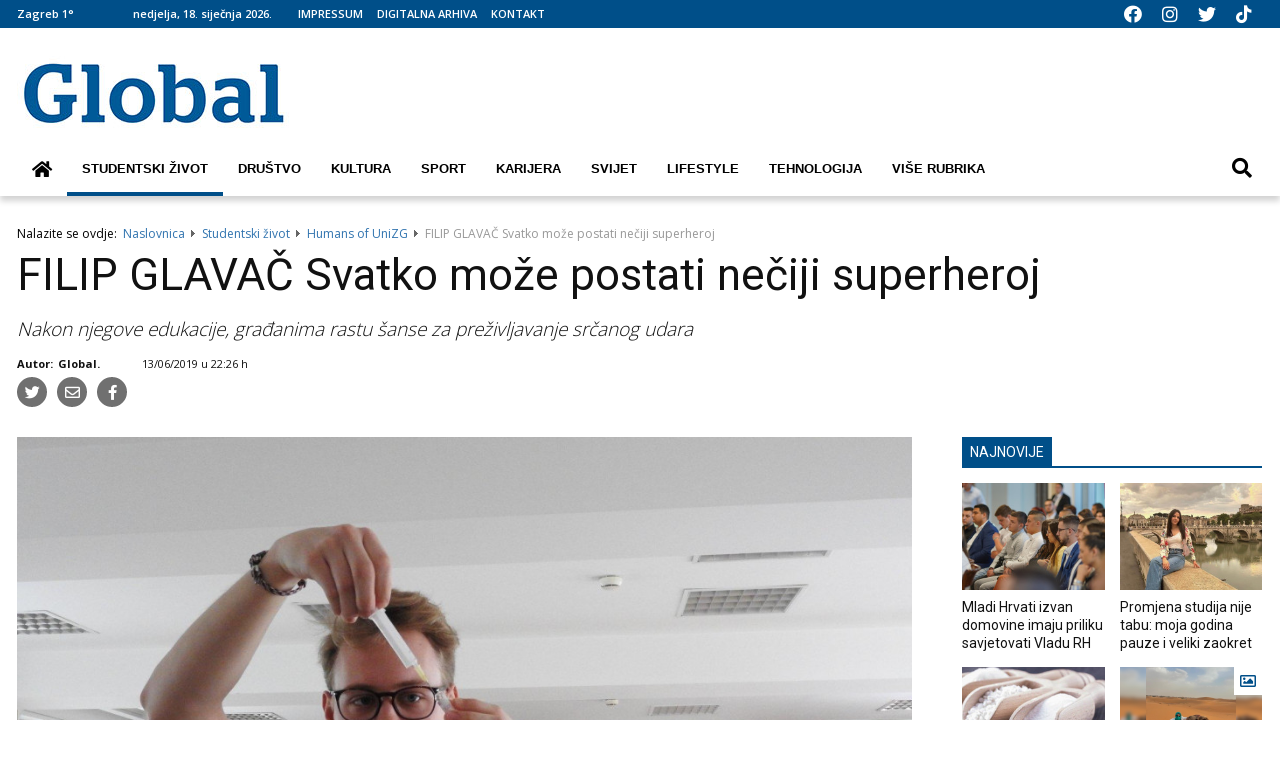

--- FILE ---
content_type: text/html; charset=utf-8
request_url: https://www.globalnovine.eu/studentski-zivot/humans-of-unizg/filip-glavac-svatko-moze-postati-neciji-superheroj-5019383
body_size: 16331
content:

<!DOCTYPE html>
<html prefix="og: https://ogp.me/ns#" lang="hr-hr" dir="ltr" class='com_ocm view-item itemid-918 j39 mm-hover site--global'>

<head>
	<meta charset="utf-8" />
	<meta name="title" content="FILIP GLAVAČ Svatko može postati nečiji superheroj" />
	<meta property="og:url" content="https://www.globalnovine.eu/studentski-zivot/humans-of-unizg/filip-glavac-svatko-moze-postati-neciji-superheroj-5019383" />
	<meta property="og:title" content="FILIP GLAVAČ Svatko može postati nečiji superheroj" />
	<meta property="og:type" content="article" />
	<meta property="og:image" content="https://static.globalnovine.eu/images/slike/2019/06/14/Filip_Glavac.jpg" />
	<meta name="image" content="https://static.globalnovine.eu/images/slike/2019/06/14/Filip_Glavac.jpg" />
	<meta name="og:image:width" content="1200" />
	<meta name="og:image:height" content="630" />
	<meta property="og:description" content="Nakon njegove edukacije, građanima rastu šanse za preživljavanje srčanog udara" />
	<meta name="twitter:card" content="summary_large_image" />
	<meta name="cXenseParse:articleid" content="5019383" />
	<meta name="viewport" content="width=device-width, initial-scale=1.0, maximum-scale=2.0, user-scalable=yes, shrink-to-fit=no" />
	<meta name="HandheldFriendly" content="true" />
	<meta name="apple-mobile-web-app-capable" content="YES" />
	<meta property="al:ios:url" content="https://www.globalnovine.eu/studentski-zivot/humans-of-unizg/filip-glavac-svatko-moze-postati-neciji-superheroj-5019383" />
	<meta property="al:ios:app_store_id" content="1451250559" />
	<meta property="al:ios:app_name" content="Oslobođenje" />
	<meta property="article:published_time" content="2019-06-13T22:26:00" />
	<meta property="article:modified_time" content="2019-06-22T09:00:34" />
	<meta name="description" content="Ime: Filip Glavač Dob: 22 Studij: Medicinski fakultet U suradnji s Hrvatskom kućom srca i Hrvatskim kardiološkim društvom, Filip i Studentska ekipa pr..." />
	<title>FILIP GLAVAČ Svatko može postati nečiji superheroj</title>
	<link href="https://www.globalnovine.eu/studentski-zivot/humans-of-unizg/filip-glavac-svatko-moze-postati-neciji-superheroj-5019383" rel="canonical" />
	<link href="https://fonts.googleapis.com" rel="dns-prefetch" />
	<link href="https://fonts.gstatic.com" rel="preconnect" />
	<link href="/templates/site/bootstrap5/css/bootstrap.min.css" rel="stylesheet" />
	<link href="/media/ocm/assets/css/magnific-popup.css?v2.7.0" rel="stylesheet" />
	<link href="https://fonts.googleapis.com/css2?family=Merriweather:wght@400;700&family=Open+Sans:wght@300;400;600;700&family=Roboto:wght@400;500&display=swap" rel="stylesheet" />
	<link href="/templates/site/css/custom_global.css?1674502681" rel="stylesheet" />
	<link href="/templates/system/css/system.css" rel="stylesheet" />
	<link href="/templates/site/css/template.css" rel="stylesheet" />
	<link href="/templates/site/fonts/font-awesome/css/all.css" rel="stylesheet" />
	<link href="https://www.globalnovine.eu/modules/mod_weather3d/css/weather_style.css" rel="stylesheet" />
	<script type="application/json" class="joomla-script-options new">{"articleID":"5019383","category":"humans-of-unizg","author":null,"itemType":"204","itemTags":"","CMSPageType":"item","DFPTopCategoryAlias":"studentski-zivot","categoryHighParentId":"147","categoryCurrentId":"149","DFPShowAds":true,"DFPShowInArticleAds":true,"DFPParagraphCount":0,"DFPBRCount":0,"csrf.token":"adc15edf12156e3b72e0131054a8f95e","system.paths":{"root":"","base":""}}</script>
	<script src="/media/jui/js/jquery.min.js?5ea142eff9ee6e632e4a11fd950b745e"></script>
	<script src="/media/jui/js/jquery-noconflict.js?5ea142eff9ee6e632e4a11fd950b745e"></script>
	<script src="/media/jui/js/jquery-migrate.min.js?5ea142eff9ee6e632e4a11fd950b745e"></script>
	<script src="/media/ocm/assets/js/jquery.magnific-popup.min.js?v2.7.0"></script>
	<script src="/components/com_ocm/js/guest.js" defer></script>
	<script src="/templates/site/bootstrap5/js/bootstrap.bundle.min.js" defer></script>
	<script src="/templates/site/js/scripts.js?1667384803" defer></script>
	<script src="/templates/site/js/custom.js?1668532657" defer></script>
	<script src="/templates/site/js/adgam.js?1668533514" defer></script>
	<script src="/media/system/js/core.js?5ea142eff9ee6e632e4a11fd950b745e"></script>
	<script>
window.lazySizesConfig = window.lazySizesConfig || {};
function getViewPortWidth() {
    return document.body.clientWidth;;
}    
function imageFallBack (imgElement, tplName) {
    if (typeof tplName === typeof undefined) { tplName = 'site'; }
    if (imgElement.getAttribute('data-fallback') === '') {
        try {
            imgElement.setAttribute('data-fallback', 'done');          

            var srcElements = [];
            var picElement = imgElement.parentNode;
            var sibling = picElement.firstChild;
            while (sibling) {
                if ((sibling.nodeType === 1) && (sibling !== imgElement)) {
                    srcElements.push(sibling);
                }
                sibling = sibling.nextSibling;
            }

            var screenWidth = getViewPortWidth();
            var imgPreffix = 'k_';
            var imgSuffix = '_640.jpg';            
            var blMediaFound = false;                  
            srcElements.forEach(function(srcELement) {
                if (!blMediaFound) {
                    var strMedia = srcELement.getAttribute('media');
                    strMedia = strMedia.replace('(min-width: ', '');
                    strMedia = strMedia.replace('px)', '');
                    if (screenWidth >= parseInt(strMedia)) {
                        blMediaFound = true;
                        var strSrcset = srcELement.getAttribute('srcset');
                        sep = '#$#';
                        strSrcset = strSrcset.replace(/\//g, sep);
                        n = strSrcset.lastIndexOf(sep);
                        imgname = strSrcset.substring(n + sep.length);
                        imgPreffix = imgname.substring(0, imgname.indexOf('_'));
                        srcELement.setAttribute('srcset', '/templates/' + tplName + '/images/jpgs/' + imgPreffix + '_no-image' + imgSuffix );
                    }
                }                
            });            
        }
        catch(err) { console.log(err.message); }        
    }        
}

	</script>
	<script src="/templates/site/js/lazysizes.min.js?1667384803" async=""></script>
	<link rel="preload" href="https://fonts.gstatic.com/s/librefranklin/v6/jizDREVItHgc8qDIbSTKq4XkRiUf2zc.woff2" as="font" type="font/woff2" crossorigin="">
	<link rel="preload" href="/templates/site/fonts/font-awesome/webfonts/fa-solid-900.woff2" as="font" type="font/woff2" crossorigin="">
	<link rel="preload" href="/templates/site/fonts/font-awesome/webfonts/fa-regular-400.woff2" as="font" type="font/woff2" crossorigin="">

	<!-- Cookie consent -->
<script type="text/javascript" charset="UTF-8" src="//cdn.cookie-script.com/s/6242e29d886125cef5c5ebab99a393d1.js"></script>
<!-- Google tag (gtag.js) -->
<script async src="https://www.googletagmanager.com/gtag/js?id=UA-106918163-1"></script>
<script>
  window.dataLayer = window.dataLayer || [];
  function gtag(){dataLayer.push(arguments);}
  gtag('js', new Date());

  gtag('config', 'UA-106918163-1');
</script>


<script>console.log ("%c CMS::::: showAds = true", "color: #000066")</script><script>console.log ("%c GAM::::: paragraphCount = 0, brCount = 0", "color: #006600;")</script>

	<script async src='https://securepubads.g.doubleclick.net/tag/js/gpt.js'></script>
    <script>
        window.googletag = window.googletag || {cmd: []};
        googletag.cmd.push(function() {

            var screenWidth = document.body.clientWidth;

            

resWidth = jQuery(window).width();            
console.log ("%c GAM::::: screen width = " + resWidth , 'color: #006600;' );				

if (resWidth >= 1280) {
	googletag.defineSlot('/22802970187/glo_1245x251', [[1, 1], [728, 90], [970, 90], [970, 250],  [970, 500], [1080, 200], [1180, 250],  [1245, 250], [1245, 500], [1275, 250]], '/22802970187/glo_1245x251').addService(googletag.pubads());
	googletag.defineSlot('/22802970187/glo_1245x252', [[1, 1], [728, 90], [970, 90], [970, 250],  [970, 500], [1024, 768], [1080, 200], [1180, 250],  [1245, 250], [1245, 500]], '/22802970187/glo_1245x252').addService(googletag.pubads());
	googletag.defineSlot('/22802970187/glo_1245x253', [[1, 1], [728, 90], [970, 90], [970, 250],  [970, 500], [1024, 768], [1080, 200], [1180, 250],  [1245, 250], [1245, 500]], '/22802970187/glo_1245x253').addService(googletag.pubads());
	googletag.defineSlot('/22802970187/glo_1245x254', [[1, 1], [728, 90], [970, 90], [970, 250],  [970, 500], [1080, 200], [1180, 250],  [1245, 250], [1245, 500]], '/22802970187/glo_1245x254').addService(googletag.pubads());
	googletag.defineSlot('/22802970187/glo_1245x255', [[1, 1], [728, 90], [970, 90], [970, 250],  [970, 500], [1080, 200], [1180, 250],  [1245, 250], [1245, 500]], '/22802970187/glo_1245x255').addService(googletag.pubads());
	googletag.defineSlot('/22802970187/glo_1245x256', [[1, 1], [728, 90], [970, 90], [970, 250],  [970, 500], [1080, 200], [1180, 250],  [1245, 250], [1245, 500]], '/22802970187/glo_1245x256').addService(googletag.pubads());
	googletag.defineSlot('/22802970187/glo_1245x257', [[1, 1], [728, 90], [970, 90], [970, 250],  [970, 500], [1080, 200], [1180, 250],  [1245, 250], [1245, 500]], '/22802970187/glo_1245x257').addService(googletag.pubads());
	googletag.defineSlot('/22802970187/glo_1245x258', [[1, 1], [728, 90], [970, 90], [970, 250],  [970, 500], [1080, 200], [1180, 250],  [1245, 250], [1245, 500]], '/22802970187/glo_1245x258').addService(googletag.pubads());
	googletag.defineSlot('/22802970187/glo_1245x259', [[1, 1], [728, 90], [970, 90], [970, 250],  [970, 500], [1080, 200], [1180, 250],  [1245, 250], [1245, 500]], '/22802970187/glo_1245x259').addService(googletag.pubads());
}
if (resWidth >= 1024) {
	googletag.defineSlot('/22802970187/glo_wall_l', [[1, 1], [160, 600], [160, 601], [200, 800], [200, 801], [350, 1080], [350, 1081]], '/22802970187/glo_wall_l').addService(googletag.pubads());
	googletag.defineSlot('/22802970187/glo_wall_r', [[1, 1], [160, 600], [160, 601], [200, 800], [200, 801], [350, 1080], [350, 1081]], '/22802970187/glo_wall_r').addService(googletag.pubads());
	googletag.defineSlot('/22802970187/glo_300x601', [[1, 1], [300, 250], [300, 350], [300, 400], [300, 500], [300, 600]], '/22802970187/glo_300x601').addService(googletag.pubads());
	googletag.defineSlot('/22802970187/glo_300x602', [[1, 1], [300, 250], [300, 400], [300, 500], [300, 600]], '/22802970187/glo_300x602').addService(googletag.pubads());
	googletag.defineSlot('/22802970187/glo_300x603', [[1, 1], [300, 250], [300, 400], [300, 500], [300, 600]], '/22802970187/glo_300x603').addService(googletag.pubads());
	googletag.defineSlot('/22802970187/glo_728x90',  [[1, 1], [728, 90], [720, 110]], '/22802970187/glo_728x90').addService(googletag.pubads());
}
if (resWidth >= 1024 && resWidth < 1280) {
	googletag.defineSlot('/22802970187/glo_970x251', [[1, 1], [728, 90], [970, 90], [970, 250],  [970, 500], [1080, 200], [1180, 250]], '/22802970187/glo_970x251').addService(googletag.pubads());
	googletag.defineSlot('/22802970187/glo_970x252', [[1, 1], [728, 90], [970, 90], [970, 250],  [970, 500], [1080, 200], [1180, 250]], '/22802970187/glo_970x252').addService(googletag.pubads());
	googletag.defineSlot('/22802970187/glo_970x253', [[1, 1], [728, 90], [970, 90], [970, 250],  [970, 500], [1080, 200], [1180, 250]], '/22802970187/glo_970x253').addService(googletag.pubads());
	googletag.defineSlot('/22802970187/glo_970x254', [[1, 1], [728, 90], [970, 90], [970, 250],  [970, 500], [1080, 200], [1180, 250]], '/22802970187/glo_970x254').addService(googletag.pubads());
	googletag.defineSlot('/22802970187/glo_970x255', [[1, 1], [728, 90], [970, 90], [970, 250],  [970, 500], [1080, 200], [1180, 250]], '/22802970187/glo_970x255').addService(googletag.pubads());
	googletag.defineSlot('/22802970187/glo_970x256', [[1, 1], [728, 90], [970, 90], [970, 250],  [970, 500], [1080, 200], [1180, 250]], '/22802970187/glo_970x256').addService(googletag.pubads());
	googletag.defineSlot('/22802970187/glo_970x257', [[1, 1], [728, 90], [970, 90], [970, 250],  [970, 500], [1080, 200], [1180, 250]], '/22802970187/glo_970x257').addService(googletag.pubads());
	googletag.defineSlot('/22802970187/glo_970x258', [[1, 1], [728, 90], [970, 90], [970, 250],  [970, 500], [1080, 200], [1180, 250]], '/22802970187/glo_970x258').addService(googletag.pubads());
	googletag.defineSlot('/22802970187/glo_970x259', [[1, 1], [728, 90], [970, 90], [970, 250],  [970, 500], [1080, 200], [1180, 250]], '/22802970187/glo_970x259').addService(googletag.pubads());
}
if (resWidth >= 768 && resWidth < 1024) {
	googletag.defineSlot('/22802970187/glo_728x90',  [[1, 1], [728, 90]], '/22802970187/glo_728x90').addService(googletag.pubads());
	googletag.defineSlot('/22802970187/glo_728x91', [[1, 1],  [300, 100], [300, 250], [500, 250], [728, 90]], '/22802970187/glo_728x91').addService(googletag.pubads());
	googletag.defineSlot('/22802970187/glo_728x92', [[1, 1],  [300, 100], [300, 250], [500, 250], [728, 90]], '/22802970187/glo_728x92').addService(googletag.pubads());
	googletag.defineSlot('/22802970187/glo_728x93', [[1, 1],  [300, 100], [300, 250], [500, 250], [728, 90]], '/22802970187/glo_728x93').addService(googletag.pubads());
	googletag.defineSlot('/22802970187/glo_728x94', [[1, 1],  [300, 100], [300, 250], [500, 250], [728, 90]], '/22802970187/glo_728x94').addService(googletag.pubads());
	googletag.defineSlot('/22802970187/glo_728x95', [[1, 1],  [300, 100], [300, 250], [500, 250], [728, 90]], '/22802970187/glo_728x95').addService(googletag.pubads());
	googletag.defineSlot('/22802970187/glo_728x96', [[1, 1],  [300, 100], [300, 250], [500, 250], [728, 90]], '/22802970187/glo_728x96').addService(googletag.pubads());
	googletag.defineSlot('/22802970187/glo_728x97', [[1, 1],  [300, 100], [300, 250], [500, 250], [728, 90]], '/22802970187/glo_728x97').addService(googletag.pubads());
	googletag.defineSlot('/22802970187/glo_728x98', [[1, 1],  [300, 100], [300, 250], [500, 250], [728, 90]], '/22802970187/glo_728x98').addService(googletag.pubads());
	googletag.defineSlot('/22802970187/glo_728x99', [[1, 1],  [300, 100], [300, 250], [500, 250], [728, 90]], '/22802970187/glo_728x99').addService(googletag.pubads());
}
if (resWidth >= 1 && resWidth < 768) {
	googletag.defineSlot('/22802970187/glo_mb_300x250', [[1, 1], [250, 250], [300, 50], [300, 100], [300, 150], [300, 250], [300, 350], [320, 50], [320, 100], [320, 250]], '/22802970187/glo_mb_300x250').addService(googletag.pubads());
	googletag.defineSlot('/22802970187/glo_mb_300x251', [[1, 1], [250, 250], [300, 50], [300, 100], [300, 250], [320, 50], [320, 100], [320, 250], [336, 280], [300, 400], [320, 480], [300, 500], [300, 600]], '/22802970187/glo_mb_300x251').addService(googletag.pubads());
	googletag.defineSlot('/22802970187/glo_mb_300x252', [[1, 1], [250, 250], [300, 50], [300, 100], [300, 250], [320, 50], [320, 100], [320, 250], [336, 280], [300, 400], [320, 480], [300, 500], [300, 600]], '/22802970187/glo_mb_300x252').addService(googletag.pubads());
	googletag.defineSlot('/22802970187/glo_mb_300x253', [[1, 1], [250, 250], [300, 50], [300, 100], [300, 250], [320, 50], [320, 100], [320, 250], [336, 280], [300, 400], [320, 480], [300, 500], [300, 600]], '/22802970187/glo_mb_300x253').addService(googletag.pubads());
	googletag.defineSlot('/22802970187/glo_mb_300x254', [[1, 1], [250, 250], [300, 50], [300, 100], [300, 250], [320, 50], [320, 100], [320, 250], [336, 280], [300, 400], [320, 480], [300, 500], [300, 600]], '/22802970187/glo_mb_300x254').addService(googletag.pubads());
	googletag.defineSlot('/22802970187/glo_mb_300x255', [[1, 1], [250, 250], [300, 50], [300, 100], [300, 250], [320, 50], [320, 100], [320, 250], [336, 280], [300, 400], [320, 480], [300, 500], [300, 600]], '/22802970187/glo_mb_300x255').addService(googletag.pubads());
	googletag.defineSlot('/22802970187/glo_mb_300x256', [[1, 1], [250, 250], [300, 50], [300, 100], [300, 250], [320, 50], [320, 100], [320, 250], [336, 280], [300, 400], [320, 480], [300, 500], [300, 600]], '/22802970187/glo_mb_300x256').addService(googletag.pubads());
	googletag.defineSlot('/22802970187/glo_mb_300x257', [[1, 1], [250, 250], [300, 50], [300, 100], [300, 250], [320, 50], [320, 100], [320, 250], [336, 280], [300, 400], [320, 480], [300, 500], [300, 600]], '/22802970187/glo_mb_300x257').addService(googletag.pubads());
	googletag.defineSlot('/22802970187/glo_mb_300x258', [[1, 1], [250, 250], [300, 50], [300, 100], [300, 250], [320, 50], [320, 100], [320, 250], [336, 280], [300, 400], [320, 480], [300, 500], [300, 600]], '/22802970187/glo_mb_300x258').addService(googletag.pubads());
	googletag.defineSlot('/22802970187/glo_mb_300x259', [[1, 1], [250, 250], [300, 50], [300, 100], [300, 250], [320, 50], [320, 100], [320, 250], [336, 280], [300, 400], [320, 480], [300, 500], [300, 600]], '/22802970187/glo_mb_300x259').addService(googletag.pubads());
}
	if (resWidth >= 1024) {
		  googletag.defineSlot('/22802970187/glo_ia_1', [[1, 1], [300, 250], [320, 250], [336, 280], [500, 200], [500, 250], [500, 300], [520, 520]], '/22802970187/glo_ia_1').addService(googletag.pubads());
		 googletag.defineSlot('/22802970187/glo_ia_2', [[1, 1], [300, 250], [320, 250], [336, 280], [500, 200], [500, 250], [500, 300], [520, 520]], '/22802970187/glo_ia_2').addService(googletag.pubads());
		 googletag.defineSlot('/22802970187/glo_ia_3', [[1, 1], [300, 250], [320, 250], [336, 280], [500, 200], [500, 250], [500, 300], [520, 520]], '/22802970187/glo_ia_3').addService(googletag.pubads());
		 googletag.defineSlot('/22802970187/glo_ia_6', [[1, 1], [300, 250], [320, 250], [336, 280], [500, 200], [500, 250], [500, 300], [520, 520]], '/22802970187/glo_ia_6').addService(googletag.pubads());
	} else {
		googletag.defineSlot('/22802970187/glo_ia_mb_1', [[1, 1], [250, 250], [300, 50], [300, 100], [300, 250],  [320, 50], [320, 100], [320, 250], [336, 280], [300, 400], [320, 480], [300, 500]], '/22802970187/glo_ia_mb_1').addService(googletag.pubads());
		googletag.defineSlot('/22802970187/glo_ia_mb_2', [[1, 1], [250, 250], [300, 50], [300, 100], [300, 250],  [320, 50], [320, 100], [320, 250], [336, 280], [300, 400], [320, 480], [300, 500]], '/22802970187/glo_ia_mb_2').addService(googletag.pubads());
		googletag.defineSlot('/22802970187/glo_ia_mb_3', [[1, 1], [250, 250], [300, 50], [300, 100], [300, 250],  [320, 50], [320, 100], [320, 250], [336, 280], [300, 400], [320, 480], [300, 500]], '/22802970187/glo_ia_mb_3').addService(googletag.pubads());
		googletag.defineSlot('/22802970187/glo_ia_mb_6', [[1, 1], [250, 250], [300, 50], [300, 100], [300, 250],  [320, 50], [320, 100], [320, 250], [336, 280], [300, 400], [320, 480], [300, 500]], '/22802970187/glo_ia_mb_6').addService(googletag.pubads());
	}
		
		
            googletag.pubads().
            setTargeting('page_url', ['https://www.globalnovine.eu/studentski-zivot/humans-of-unizg/filip-glavac-svatko-moze-postati-neciji-superheroj-5019383']).
            setTargeting('article_class', ['DEFAULT_TEKST']).
            setTargeting('author', ['']).
            setTargeting('UserIsLoggedIn', ['no']).
            setTargeting('tip_stranice', ['clanak']).
            setTargeting('top_rubrika', ['studentski-zivot']).
            setTargeting('rubrika', ['humans-of-unizg']).
            setTargeting('tags', ['EMPTY_TAG']).
            setTargeting('article_id', ['5019383']);
			
			/*googletag.pubads().
			setTargeting('mb-tip-stranice', ['clanak']).
            setTargeting('mb-rubrika', ['studentski-zivot']).
            setTargeting('rubrika', ['humans-of-unizg']);

            			googletag.pubads().collapseEmptyDivs();			
			//googletag.pubads().disableInitialLoad();			
            googletag.pubads().enableSingleRequest();
			
			// agora settings
			googletag.pubads().disableInitialLoad();
            window.paRefresh = googletag.pubads().refresh;
            googletag.pubads().refresh = function() {};			

            googletag.enableServices(); */
			

            console.log ("%c GAM::::: googletag.cmd.push", 'color: #006600;');
				googletag.pubads().collapseEmptyDivs();
				googletag.pubads().enableVideoAds();
				googletag.companionAds().setRefreshUnfilledSlots(true);
				googletag.pubads().enableSingleRequest();
				googletag.enableServices();

        });		

        //console.log ("%c GAM::::: mb-tip-stranice = clanak", 'color: #006600;' );	
        //console.log ("%c GAM::::: mb-rubrika = studentski-zivot", 'color: #006600;' );			
        //console.log ("%c GAM::::: rubrika = humans-of-unizg", 'color: #006600;' );	
		
        console.log ("%c GAM::::: page_url = https://www.globalnovine.eu/studentski-zivot/humans-of-unizg/filip-glavac-svatko-moze-postati-neciji-superheroj-5019383", 'color: #006600;' );
        console.log ("%c GAM::::: article_class = DEFAULT_TEKST", 'color: #006600;' );
        console.log ("%c GAM::::: author = ", 'color: #006600;' );
        console.log ("%c GAM::::: UserIsLoggedIn = no", 'color: #006600;' );
        console.log ("%c GAM::::: tip_stranice = clanak", 'color: #006600;' );	
        console.log ("%c GAM::::: top_rubrika = studentski-zivot", 'color: #006600;' );	
        console.log ("%c GAM::::: rubrika = humans-of-unizg", 'color: #006600;' );						
        console.log ("%c GAM::::: tags = 'EMPTY_TAG'", 'color: #006600;' );
        console.log ("%c GAM::::: article_id = 5019383", 'color: #006600;' );

		console.log ("%c CMS::::: site = global", 'color: #000066');
    </script>
<link rel="apple-touch-icon" sizes="57x57" href="/templates/site/images/pngs/favicon-global/apple-icon-57x57.png">
<link rel="apple-touch-icon" sizes="60x60" href="/templates/site/images/pngs/favicon-global/apple-icon-60x60.png">
<link rel="apple-touch-icon" sizes="72x72" href="/templates/site/images/pngs/favicon-global/apple-icon-72x72.png">
<link rel="apple-touch-icon" sizes="76x76" href="/templates/site/images/pngs/favicon-global/apple-icon-76x76.png">
<link rel="apple-touch-icon" sizes="114x114" href="/templates/site/images/pngs/favicon-global/apple-icon-114x114.png">
<link rel="apple-touch-icon" sizes="120x120" href="/templates/site/images/pngs/favicon-global/apple-icon-120x120.png">
<link rel="apple-touch-icon" sizes="144x144" href="/templates/site/images/pngs/favicon-global/apple-icon-144x144.png">
<link rel="apple-touch-icon" sizes="152x152" href="/templates/site/images/pngs/favicon-global/apple-icon-152x152.png">
<link rel="apple-touch-icon" sizes="180x180" href="/templates/site/images/pngs/favicon-global/apple-icon-180x180.png">
<link rel="icon" type="image/png" sizes="192x192" href="/templates/site/images/pngs/favicon-global/android-icon-192x192.png">
<link rel="icon" type="image/png" sizes="32x32" href="/templates/site/images/pngs/favicon-global/favicon-32x32.png">
<link rel="icon" type="image/png" sizes="96x96" href="/templates/site/images/pngs/favicon-global/favicon-96x96.png">
<link rel="icon" type="image/png" sizes="16x16" href="/templates/site/images/pngs/favicon-global/favicon-16x16.png">
<link rel="manifest" href="/templates/site/images/pngs/favicon-global/manifest.json">
<meta name="msapplication-TileColor" content="#ffffff">
<meta name="msapplication-TileImage" content="/templates/site/images/pngs/favicon-global/ms-icon-144x144.png">
<meta name="theme-color" content="#ffffff">
<script src="https://kit.fontawesome.com/8ae0e3ef88.js" crossorigin="anonymous"></script>

<!-- <meta property="og:image" content="https://global-dev.storyeditor.eu/templates/site/images/og_logo_global.png"/>
<meta property="og:url" content="https://globalnovine.eu/" />
<meta property="og:title" content="GLOBAL - Portal po mjeri studenata" />
<meta property="og:description" content="GLOBAL - Portal po mjeri studenata - teme i novosti iz studentskog života - kultura, sport, društvo, svijet, lifestyle, karijera, tehnologija, intervjui..." /> -->

<meta name="facebook-domain-verification" content="3aku7j8fa16w0ah9keqra91lz13l8f" />
  </head>

<body>
  
  
<!-- Google Tag Manager (noscript) -->
<noscript><iframe src="https://www.googletagmanager.com/ns.html?id=GTM-WJG2M7" height="0" width="0" style="display:none;visibility:hidden"></iframe></noscript>
<!-- End Google Tag Manager (noscript) -->





  
    
    <div class="container container--break container--outter break_00_cont">
<div class="row row--grid">
<div class="col-12">
<div class="position_break_00_top" ></div>

<div class="position_break_00_bottom" ></div>
</div>
</div>
</div>
<header id="t3-header" class="container container--inner t3-header">   
	<div class="top-bar">
		<div class="container container--inner">
			<div class="grid">
				<div class="top-weather">
					<div class="weather-top_top" ></div>
      <div class="w_container">

            <div class="w_city">

                    
                    <div class="w_icon_holder_cont">
                            <div class="w_icon_holder" title="few clouds">
                                <i class="basecloud size-36"></i><i class="w_icon-sunny size-36"></i>                             </div>
                    </div>

                    <div class="w_data">

                        <div class="veca_temp">
                             <span class="w_data_txt">Zagreb 1&deg;</span>
                        </div>


                   </div>
            
            </div>

     </div>





<!--
<form>
	<input type="text" name="data">
	<input type="submit" class="add" value="Add Value" />
	<input type="submit" class="delete" value="Delete Value" />
	<input type="submit" class="destroy" value="Delete All Values" />
</form>
-->

<div class="weather-top_bottom" ></div>
				</div>	
				<div class="top-date">
					nedjelja, 18. siječnja 2026.				</div>	
				<div class="top-nav">
					<div class="position_global_top_menu_top" ></div>

	<ul class="navbar-nav navbar-nav--global--top mr-auto "><li class="nav__item fsf item-911 nav__item--impressum-top"><a href="/impressum-footer" class="nav__link nav-link">Impressum</a></li><li class="nav__item fsf item-912 nav__item--digitalna-arhiva dropdown parent"><a href="#" class="nav__link nav-link">Digitalna arhiva</a><a class="nav-link dropdown-toggle" href="#" data-bs-toggle="dropdown" aria-haspopup="true" aria-expanded="false"></a><ul class="dropdown-menu"><li class="nav__item fsf item-913 nav__item--arhiva-tiskanih-izdanja"><a href="/digitalna-arhiva/arhiva-tiskanih-izdanja" >Arhiva tiskanih izdanja</a></li><li class="nav__item fsf item-914 nav__item--arhiva-posebnih-izdanja"><a href="/digitalna-arhiva/arhiva-posebnih-izdanja" >Arhiva posebnih izdanja</a></li></ul></li><li class="nav__item fsf item-915 nav__item--kontakt2"><a href="/kontakt" class="nav__link nav-link">Kontakt</a></li>

</ul>

	

<div class="position_global_top_menu_bottom" ></div>
				</div>	
				<div class="top-social">
					<a class="impressum__socials-link" href="https://www.facebook.com/GlobalNovine/" title="Facebook" target="_blank"><i class="fab fa-facebook"></i></a>
					<a class="impressum__socials-link" href="https://www.instagram.com/global_novine/" title="Instagram" target="_blank"><i class="fab fa-instagram"></i></a>
					<a class="impressum__socials-link" href="https://twitter.com/globalnovine" title="Twitter" target="_blank"><i class="fab fa-twitter"></i></a>
					<a class="impressum__socials-link" href="https://www.tiktok.com/@global_novine" title="TikTok" target="_blank"><i class="fab fa-tiktok"></i></a>
				</div>	
			</div>
		</div>	
	</div>	
	<nav id="t3-mainnav" class="navbar navbar-expand-lg bg-white navbar-main navbar-main--global">
		<div class="container container--inner">
			<div class="grid">
				<div class="navbar-brand site-title site-title--global">
<a class="site-title__link" href="/" title="">
<span class="site-title__txt"></span><img class="site-title__img--big" src="/templates/site/images/jpgs/global_logo.jpg" alt=""></a>
</div>
				<div class="ad-top">
					
				</div>
				<button class="navbar-toggler collapsed" type="button" data-bs-toggle="collapse" data-bs-target="#navbarSupportedContent" aria-controls="navbarSupportedContent" aria-expanded="false" aria-label="Toggle navigation">
				<span class="navbar-toggler-icon"></span>
				</button>
				<div class="collapse navbar-collapse" id="navbarSupportedContent">
					<ul class="navbar-nav navbar-nav--global mr-auto "><li class="nav__item fsf item-916 nav__item--naslovnica-link"><a href="/" class="nav__link home_icon nav-link">/</a></li><li class="nav__item fsf item-874 nav__item--studentski-zivot active dropdown parent"><a href="/studentski-zivot" class="nav__link nav-link">Studentski život</a><a class="nav-link dropdown-toggle" href="#" data-bs-toggle="dropdown" aria-haspopup="true" aria-expanded="false"></a><ul class="dropdown-menu"><li class="nav__item fsf item-875 nav__item--erasmus"><a href="/studentski-zivot/erasmus" class="nav__link nav-link">Erasmus</a></li><li class="nav__item fsf item-876 nav__item--humans-of-unizg current active"><a href="/studentski-zivot/humans-of-unizg" class="nav__link nav-link">Humans of UniZG</a></li><li class="nav__item fsf item-877 nav__item--sto-te-muci-prouci"><a href="/studentski-zivot/sto-te-muci-prouci" class="nav__link nav-link">Što te muči, prouči</a></li><li class="nav__item fsf item-878 nav__item--studentskapsiha"><a href="/studentski-zivot/studentskapsiha" class="nav__link nav-link">Studentsk@psiha</a></li></ul></li><li class="nav__item fsf item-879 nav__item--drustvo"><a href="/drustvo" class="nav__link nav-link">Društvo</a></li><li class="nav__item fsf item-880 nav__item--kultura dropdown parent"><a href="/kultura" class="nav__link nav-link">Kultura</a><a class="nav-link dropdown-toggle" href="#" data-bs-toggle="dropdown" aria-haspopup="true" aria-expanded="false"></a><ul class="dropdown-menu"><li class="nav__item fsf item-881 nav__item--film"><a href="/kultura/film" class="nav__link nav-link">Film</a></li><li class="nav__item fsf item-882 nav__item--glazba"><a href="/kultura/glazba" class="nav__link nav-link">Glazba</a></li><li class="nav__item fsf item-883 nav__item--kazaliste"><a href="/kultura/kazaliste" class="nav__link nav-link">Kazalište</a></li><li class="nav__item fsf item-884 nav__item--knjizevnost"><a href="/kultura/knjizevnost" class="nav__link nav-link">Književnost</a></li><li class="nav__item fsf item-885 nav__item--vizualna-umjetnost"><a href="/kultura/vizualna-umjetnost" class="nav__link nav-link">Vizualna umjetnost</a></li></ul></li><li class="nav__item fsf item-886 nav__item--sport dropdown parent"><a href="/sport" class="nav__link nav-link">Sport</a><a class="nav-link dropdown-toggle" href="#" data-bs-toggle="dropdown" aria-haspopup="true" aria-expanded="false"></a><ul class="dropdown-menu"><li class="nav__item fsf item-887 nav__item--petica"><a href="/sport/petica" class="nav__link nav-link">Petica</a></li></ul></li><li class="nav__item fsf item-888 nav__item--karijera"><a href="/karijera" class="nav__link nav-link">Karijera</a></li><li class="nav__item fsf item-889 nav__item--svijet"><a href="/svijet" class="nav__link nav-link">Svijet</a></li><li class="nav__item fsf item-890 nav__item--lifestyle dropdown parent"><a href="/lifestyle" class="nav__link nav-link">Lifestyle</a><a class="nav-link dropdown-toggle" href="#" data-bs-toggle="dropdown" aria-haspopup="true" aria-expanded="false"></a><ul class="dropdown-menu"><li class="nav__item fsf item-891 nav__item--hrana"><a href="/lifestyle/hrana" class="nav__link nav-link">Hrana</a></li><li class="nav__item fsf item-892 nav__item--moda"><a href="/lifestyle/moda" class="nav__link nav-link">Moda</a></li><li class="nav__item fsf item-893 nav__item--putovanja"><a href="/lifestyle/putovanja" class="nav__link nav-link">Putovanja</a></li><li class="nav__item fsf item-894 nav__item--zdravlje"><a href="/lifestyle/zdravlje" class="nav__link nav-link">Zdravlje</a></li></ul></li><li class="nav__item fsf item-898 nav__item--tehnologija dropdown parent"><a href="/tehnologija" class="nav__link nav-link">Tehnologija</a><a class="nav-link dropdown-toggle" href="#" data-bs-toggle="dropdown" aria-haspopup="true" aria-expanded="false"></a><ul class="dropdown-menu"><li class="nav__item fsf item-900 nav__item--gadgeti"><a href="/tehnologija/gadgeti" class="nav__link nav-link">Gadgeti</a></li></ul></li><li class="nav__item fsf item-895 nav__item--vise-rubrika dropdown parent"><a href="#" class="nav__link nav-link">Više rubrika</a><a class="nav-link dropdown-toggle" href="#" data-bs-toggle="dropdown" aria-haspopup="true" aria-expanded="false"></a><ul class="dropdown-menu"><li class="nav__item fsf item-920 nav__item--vijesti-link"><a href="/vijesti" class="nav__link nav-link">Vijesti</a></li><li class="nav__item fsf item-921 nav__item--intervju"><a href="/intervju" class="nav__link nav-link">Intervju</a></li><li class="nav__item fsf item-922 nav__item--globarica-link"><a href="/globarica" class="nav__link nav-link">Globarica</a></li><li class="nav__item fsf item-923 nav__item--salabahter"><a href="/salabahter" class="nav__link nav-link">Šalabahter</a></li><li class="nav__item fsf item-924 nav__item--novac"><a href="/novac" class="nav__link nav-link">Novac</a></li><li class="nav__item fsf item-925 nav__item--srednja-link"><a href="/srednja" class="nav__link nav-link">Srednja</a></li><li class="nav__item fsf item-926 nav__item--reportaza"><a href="/reportaza" class="nav__link nav-link">Reportaža</a></li><li class="nav__item fsf item-927 nav__item--fotoreportaza"><a href="/fotoreportaza" class="nav__link nav-link">Fotoreportaža</a></li><li class="nav__item fsf item-928 nav__item--komentari"><a href="/komentari" class="nav__link nav-link">Komentari</a></li><li class="nav__item fsf item-929 nav__item--foreign-in-croatia"><a href="/foreign-in-croatia" class="nav__link nav-link">Foreign in Croatia</a></li><li class="nav__item fsf item-930 nav__item--alatech"><a href="/alatech" class="nav__link nav-link">Alatech</a></li></ul></li>

</ul>					<div class="container container--inner container--mobile">
						<div class="navbar__mobile-copyright">Copyright <span class="impressum__copyright-logo">©</span>  2026.</div>					</div>
				</div>
					<div class="container--search">
    <div class="grid-search">
		           
		
					<div class="searchToggler">
				<a href="/" class="searchToggler__btn" title="Tražilica"><i class="fas fa-search"></i></a>
			</div>	
			<div class="searchBox">
				<form method="GET" action="/trazilica" id="mainMenuSearch">
					<input class="searchInput" name="q" type="text" placeholder="Upišite pojam ..."/>
					<button class="searchButton" type="submit"><i class="fas fa-search"></i></button>				
				</form>
			</div>
		    </div>
</div>
			</div>	
		</div>
	</nav>

	

   </header><div class="position_wall_left_right">
<div class="position_wall_left">
</div>
<div class="position_wall_right">
</div>
</div>


    
<span id="startOfPageId5019383"></span><main id="ocmContainer" class="itemView itemView--classic itemView--classic item--typeId-204 item--sticky   item--show-ads"><div class="container container--break container--outter break_01_cont">
<div class="row row--grid">
<div class="col-12">
<div class="position_break_01_top" ></div>

<div class="position_break_01_bottom" ></div>
</div>
</div>
</div>
<div class="container container--break container--outter item_break_01_cont">
<div class="row row--grid">
<div class="col-12">
<div class="position_item_break_01_top" ></div>
<div class="container container--inner container--bread">
	<div aria-label="breadcrumbs" role="navigation">
		<ul itemscope itemtype="https://schema.org/BreadcrumbList" class="breadcrumb">
							<li>
					Nalazite se ovdje: &#160;
				</li>
			
								<li itemprop="itemListElement" itemscope itemtype="https://schema.org/ListItem">
													<a itemprop="item" href="/" class="pathway"><span itemprop="name">Naslovnica</span></a>
						
													<span class="divider">
								<img src="/templates/site/images/system/arrow.png" alt="" />							</span>
												<meta itemprop="position" content="1">
					</li>
									<li itemprop="itemListElement" itemscope itemtype="https://schema.org/ListItem">
													<a itemprop="item" href="/studentski-zivot?layout=category" class="pathway"><span itemprop="name">Studentski život</span></a>
						
													<span class="divider">
								<img src="/templates/site/images/system/arrow.png" alt="" />							</span>
												<meta itemprop="position" content="2">
					</li>
									<li itemprop="itemListElement" itemscope itemtype="https://schema.org/ListItem">
													<a itemprop="item" href="/studentski-zivot/humans-of-unizg?layout=category" class="pathway"><span itemprop="name">Humans of UniZG</span></a>
						
													<span class="divider">
								<img src="/templates/site/images/system/arrow.png" alt="" />							</span>
												<meta itemprop="position" content="3">
					</li>
									<li itemprop="itemListElement" itemscope itemtype="https://schema.org/ListItem" class="active">
						<span itemprop="name">
							FILIP GLAVAČ Svatko može postati nečiji superheroj						</span>
						<meta itemprop="position" content="4">
					</li>
						</ul>
	</div>
</div>
<div class="position_item_break_01_bottom" ></div>
</div>
</div>
</div>
<div class="container container--inner container--item">
	<div class="grid grid-item">
		<div class="grid-title">
			<div class="position_breadcrumbs_top" ></div>

<div class="position_breadcrumbs_bottom" ></div>
<div class="item__head item__head--studentski-život"><a href="/" class="btn btn-warning d-none btn--selink" data-href="https://www.globalnovine.eu/studentski-zivot/humans-of-unizg/filip-glavac-svatko-moze-postati-neciji-superheroj-5019383" target="_blank" title="Otvori članak u StoryEditor-u">StoryEditor</a><h1 class="item__title">FILIP GLAVAČ Svatko može postati nečiji superheroj</h1><div class="item__subtitle">Nakon njegove edukacije, građanima rastu šanse za preživljavanje srčanog udara</div><div class="item__author-share"><div class="item__author-share-wrap"><div class="item__author-wrap"><div class="item__author-label">Autor: </div><span class="item__author-name">Global.</span></div><div class="card__category-time"><span class="item__time card__time">13/06/2019 u 22:26 h</span></div>			<div class="item__share-wrap">
				<a class="item__share-icon item__share-twitter" title="Twitter" href="https://twitter.com/intent/tweet?text=FILIP%20GLAVA%C4%8C%20Svatko%20mo%C5%BEe%20postati%20ne%C4%8Diji%20superheroj&amp;url=https%3A%2F%2Fwww.globalnovine.eu%2Fstudentski-zivot%2Fhumans-of-unizg%2Ffilip-glavac-svatko-moze-postati-neciji-superheroj-5019383"  onclick="window.open(this.href, 'tweetWin', 'left=50,top=50,width=600,height=450,toolbar=0'); return false;">
										<i class="fab fa-twitter fa--icon"></i>
				</a>            
									<a class="item__share-icon item__share-mail" title="E-mail" href="mailto:?subject=FILIP%20GLAVA%C4%8C%20Svatko%20mo%C5%BEe%20postati%20ne%C4%8Diji%20superheroj&body=https%3A%2F%2Fwww.globalnovine.eu%2Fstudentski-zivot%2Fhumans-of-unizg%2Ffilip-glavac-svatko-moze-postati-neciji-superheroj-5019383%0D%0A%0D%0A">
												<i class="far fa-envelope fa--icon"></i>
					</a>
								<a class="item__share-icon item__share-facebook" title="Facebook" href="https://www.facebook.com/sharer.php?u=https%3A%2F%2Fwww.globalnovine.eu%2Fstudentski-zivot%2Fhumans-of-unizg%2Ffilip-glavac-svatko-moze-postati-neciji-superheroj-5019383" onclick="window.open(this.href, 'tweetWin', 'left=50,top=50,width=600,height=450,toolbar=0'); return false;">
										<i class="fab fa-facebook-f fa--icon"></i>
				</a>

				                
			</div>
			</div>
</div></div>		</div>	
		<div class="grid grid-content">
			<div class="grid grid-content--body">
				<div class="grid grid-content--image">
					<div class="item__image-block"><div class="item__image"><a data-ocm-modal="image" href="https://static.globalnovine.eu/images/slike/2019/06/14/o_Filip_Glavac_1024.jpg" title="Povećaj sliku">					<figure class="card__figure card__figure--original">
						<picture>
<source media="(min-width: 768px)" srcset="https://static.globalnovine.eu/images/slike/2019/06/14/o_Filip_Glavac_1024.jpg?2019-06-22-09-00-34" />
<source media="(min-width: 480px)" srcset="https://static.globalnovine.eu/images/slike/2019/06/14/o_Filip_Glavac_640.jpg?2019-06-22-09-00-34" />
<source media="(min-width: 360px)" srcset="https://static.globalnovine.eu/images/slike/2019/06/14/o_Filip_Glavac_480.jpg?2019-06-22-09-00-34" />
<source media="(min-width: 1px)" srcset="https://static.globalnovine.eu/images/slike/2019/06/14/o_Filip_Glavac_340.jpg?2019-06-22-09-00-34" />
<img class="card__image" src="https://static.globalnovine.eu/images/slike/2019/06/14/h_Filip_Glavac_220.jpg" alt="HUMANS OF UNIZG - FILIP GLAVAČ" onerror="imageFallBack(this, 'site')" data-fallback="" />
</picture>
											</figure>
															   

									</a>
							<div class="item__image-info">
					<span class="item__image-desc">HUMANS OF UNIZG - FILIP GLAVAČ</span><span class="item__image-credit"><i class="fa fa-camera"></i>PRIVATNA ARHIVA</span>				</div>	
							</div>


		</div> 
				</div>
				<div class="grid-content--body_txt">
					<div class="grid item__body"><div class="itemFullText"><p style="text-align: left;"><strong>Ime: Filip Glavač
</strong><strong>Dob: 22
</strong><strong>Studij: Medicinski fakultet</strong></p>
<p style="text-align: left;">U suradnji s Hrvatskom kućom srca i Hrvatskim kardiološkim društvom, Filip i Studentska ekipa prve pomoći, čiji je predsjednik, kampanjom Oživi me petu godinu za redom provode radionice, pokazujući građanima osnove pružanja prve pomoći ljudima koji dobiju srčani udar.</p>
<p style="text-align: left;">"Manje od 10 posto građana spremno je dati prvu pomoć do dolaska hitne, dok je taj postotak u zemljama Skandinavije oko 60 posto – potaknuti tim brojkama, nastala je kampanja Oživi me", objasnio je i dodao kako je dosad provedena obuka o pružanju prve pomoći u slučaju srčanog udara s više od 4000 građana.</p>
<p style="text-align: left;">Ako se pruži potrebna pomoć osobi unutar tri do četiri minute, objašnjava Filip, njihovi su izgledi za preživljavanje gotovo 70 posto, dok se inače taj broj spušta za deset posto svake minute od nastupanja zastoja rada srca. Osim toga, u Hrvatskoj srčani udar svakoga sata pogodi jednu osobu, a u četiri od pet slučajeva ona neće biti u bolnici. Procedura je, zapravo, jako jednostavna, objašnjava nam, a može nekome spasiti život.</p>

<blockquote>‘Kada nešto predano radiš, onda to nije posao nego ljubav‘</blockquote>
<p style="text-align: left;">"Uistinu i nije teško, a svatko može spasiti život i postati nečiji superheroj", govori nam Filip, te dodaje kako je izrazito važno opetovano školovati građane jer se načini davanja prve pomoći, zbog čestih otkrića u medicini, svakih nekoliko godina mijenjaju.</p>
<p style="text-align: left;">Zauzima se, s kampanjom i udrugom, za implementaciju prve pomoći u nastavu u osnovnim i srednjim školama, a ovakve radionice i događaji koje provode, kaže, savršeni su kako bi potaknuli ministarstva na poduzimanje potrebnih koraka.</p>
<p style="text-align: left;">"Problem je što, kada se dogodi neka tragedija, javnost govori o tome kako se stvari moraju mijenjati i onda se nakon nekog vremena sve slegne, i s vremenom zaboravi", objašnjava.</p>
<p style="text-align: left;">Na pitanje kako sve stiže, rekao nam je kako ne koristi ‘nikakve legalne ili ilegalne supstance za koncentraciju‘, nego da je riječ o ljubavi prema medicini.</p>
<p style="text-align: left;">"Kada nešto predano radiš, onda to nije posao, nego ljubav", zaključuje Filip Glavač.</p></div><div class="position_item_center_06_top" ></div>

<div class="position_item_center_06_bottom" ></div>
</div>				</div>
			</div>	
			<div class="grid-content--side grid-side">
				<div class="position_right_01_top" ></div>

<div class="position_right_01_bottom" ></div>
				<div class="najnovije-item">
					<div class="grid">
						<div class="grid__head-wrap">		
							<div class="grid__head grid__head-title grid__head--main">
								Najnovije							</div>
							<div class="grid__head-line"></div>
						</div>	
						<article class="grid__card grid__card-1 card--n3 card--n3-section card__article well card__well card--mod-1244 card--art-class-204"  data-vr-contentbox="Global - Najnovije - Items-1" data-vr-contentbox-url="/vijesti/mladi-hrvati-izvan-domovine-imaju-priliku-savjetovati-vladu-rh-5023531">
<a class="card__article-link" href="/vijesti/mladi-hrvati-izvan-domovine-imaju-priliku-savjetovati-vladu-rh-5023531" title="Mladi Hrvati izvan domovine imaju priliku savjetovati Vladu RH">
<figure class="card__figure" >
<picture>
<source media="(min-width: 1024px)" srcset="https://static.globalnovine.eu/images/slike/2026/01/17/g_19414_220.jpg?2026-01-17-13-07-08" />
<source media="(min-width: 768px)" srcset="https://static.globalnovine.eu/images/slike/2026/01/17/k_19414_220.jpg?2026-01-17-13-07-08" />
<source media="(min-width: 1px)" srcset="https://static.globalnovine.eu/images/slike/2026/01/17/p_19414_480.jpg?2026-01-17-13-07-08" />
<img class="card__image" src="https://static.globalnovine.eu/images/slike/2026/01/17/h_19414_220.jpg" alt="19414" onerror="imageFallBack(this, 'site')" data-fallback="" />
</picture>
</figure>
<h3 class="card__info no_ellipsis">
<span class="card__title " data-vr-headline>
Mladi Hrvati izvan domovine imaju priliku savjetovati Vladu RH</span>
</h3>
</a>
</article><article class="grid__card grid__card-2 card--n3 card--n3-section card__article well card__well card--mod-1244 card--art-class-204"  data-vr-contentbox="Global - Najnovije - Items-2" data-vr-contentbox-url="/studentski-zivot/promjena-studija-nije-tabu-moja-godina-pauze-i-veliki-zaokret-5023530">
<a class="card__article-link" href="/studentski-zivot/promjena-studija-nije-tabu-moja-godina-pauze-i-veliki-zaokret-5023530" title="Promjena studija nije tabu: moja godina pauze i veliki zaokret">
<figure class="card__figure" >
<picture>
<source media="(min-width: 1024px)" srcset="https://static.globalnovine.eu/images/slike/2026/01/17/g_19412_220.jpg?2026-01-17-08-02-52" />
<source media="(min-width: 768px)" srcset="https://static.globalnovine.eu/images/slike/2026/01/17/k_19412_220.jpg?2026-01-17-08-02-52" />
<source media="(min-width: 1px)" srcset="https://static.globalnovine.eu/images/slike/2026/01/17/p_19412_480.jpg?2026-01-17-08-02-52" />
<img class="card__image" src="https://static.globalnovine.eu/images/slike/2026/01/17/h_19412_220.jpg" alt="19412" onerror="imageFallBack(this, 'site')" data-fallback="" />
</picture>
</figure>
<h3 class="card__info no_ellipsis">
<span class="card__title " data-vr-headline>
Promjena studija nije tabu: moja godina pauze i veliki zaokret</span>
</h3>
</a>
</article><article class="grid__card grid__card-3 card--n3 card--n3-section card__article well card__well card--mod-1244 card--art-class-204"  data-vr-contentbox="Global - Najnovije - Items-3" data-vr-contentbox-url="/vijesti/nova-istrazivanja-sugeriraju-da-aspartam-steti-zdravlju-srca-i-mozga-5023527">
<a class="card__article-link" href="/vijesti/nova-istrazivanja-sugeriraju-da-aspartam-steti-zdravlju-srca-i-mozga-5023527" title="Nova istraživanja sugeriraju da aspartam &scaron;teti zdravlju srca i mozga">
<figure class="card__figure" >
<picture>
<source media="(min-width: 1024px)" srcset="https://static.globalnovine.eu/images/slike/2026/01/16/g_19408_220.jpg?2026-01-16-19-23-17" />
<source media="(min-width: 768px)" srcset="https://static.globalnovine.eu/images/slike/2026/01/16/k_19408_220.jpg?2026-01-16-19-23-17" />
<source media="(min-width: 1px)" srcset="https://static.globalnovine.eu/images/slike/2026/01/16/p_19408_480.jpg?2026-01-16-19-23-17" />
<img class="card__image" src="https://static.globalnovine.eu/images/slike/2026/01/16/h_19408_220.jpg" alt="19408" onerror="imageFallBack(this, 'site')" data-fallback="" />
</picture>
</figure>
<h3 class="card__info no_ellipsis">
<span class="card__title " data-vr-headline>
Nova istraživanja sugeriraju da aspartam šteti zdravlju srca i mozga</span>
</h3>
</a>
</article><article class="grid__card grid__card-4 card--n3 card--n3-section card__article well card__well card--mod-1244 card--art-class-204"  data-vr-contentbox="Global - Najnovije - Items-4" data-vr-contentbox-url="/lifestyle/putovanja/ovaj-student-fizioterapije-u-dvije-godine-posjetio-je-23-drzave-u-rim-je-otisao-za-20-eura-a-u-finskoj-uzivao-na-35-5023529">
<a class="card__article-link" href="/lifestyle/putovanja/ovaj-student-fizioterapije-u-dvije-godine-posjetio-je-23-drzave-u-rim-je-otisao-za-20-eura-a-u-finskoj-uzivao-na-35-5023529" title="Ovaj student fizioterapije u dvije godine posjetio je 23 države. U Rim je oti&scaron;ao za 20 eura, a u Finskoj uživao na -35">
<figure class="card__figure" >
<picture>
<source media="(min-width: 1024px)" srcset="https://static.globalnovine.eu/images/slike/2026/01/17/g_19409_220.png?2026-01-17-07-31-09" />
<source media="(min-width: 768px)" srcset="https://static.globalnovine.eu/images/slike/2026/01/17/k_19409_220.png?2026-01-17-07-31-09" />
<source media="(min-width: 1px)" srcset="https://static.globalnovine.eu/images/slike/2026/01/17/p_19409_480.png?2026-01-17-07-31-09" />
<img class="card__image" src="https://static.globalnovine.eu/images/slike/2026/01/17/h_19409_220.png" alt="19409" onerror="imageFallBack(this, 'site')" data-fallback="" />
</picture>
<div class="card__figure-icons"><div class="card__figure-icon card__figure-icon--image card__figure-icon--putovanja"><i class="card__figure-icon-fa far fa-image"></i></div></div></figure>
<h3 class="card__info no_ellipsis">
<span class="card__title " data-vr-headline>
Ovaj student fizioterapije u dvije godine posjetio je 23 države. U Rim je otišao za 20 eura, a u Finskoj uživao na -35</span>
</h3>
</a>
</article>					</div>	
				</div>
				<div class="promo-sections">
					<div class="grid">
						<div class="grid__head-wrap">		
							<div class="grid__head grid__head-title grid__head--main">
								Promo							</div>
							<div class="grid__head-line"></div>
						</div>	
						<article class="grid__card grid__card-1 inline-card card--n3 card--n3-section card__article well card__well card--mod-1241 card--art-class-204"  data-vr-contentbox="Global - Promo - Items-5" data-vr-contentbox-url="/promo/ultimative-gamer-krece-nova-sezona-amaterskog-natjecanja-hrvatskog-telekoma-u-igranju-video-igara-5022615">
<a class="card__article-link" href="/promo/ultimative-gamer-krece-nova-sezona-amaterskog-natjecanja-hrvatskog-telekoma-u-igranju-video-igara-5022615" title="ULTIMATIVE GAMER Kreće nova sezona amaterskog natjecanja Hrvatskog Telekoma u igranju video igara ">
<figure class="card__figure" >
<picture>
<source media="(min-width: 1024px)" srcset="https://static.globalnovine.eu/images/slike/2023/09/01/g_17974_220.jpg?2023-09-01-06-33-58" />
<source media="(min-width: 768px)" srcset="https://static.globalnovine.eu/images/slike/2023/09/01/k_17974_220.jpg?2023-09-01-06-33-58" />
<source media="(min-width: 1px)" srcset="https://static.globalnovine.eu/images/slike/2023/09/01/p_17974_480.jpg?2023-09-01-06-33-58" />
<img class="card__image" src="https://static.globalnovine.eu/images/slike/2023/09/01/h_17974_220.jpg" alt="&amp;lt;p&amp;gt;Ultimative gamer&amp;lt;/p&amp;gt;" onerror="imageFallBack(this, 'site')" data-fallback="" />
</picture>
</figure>
<h3 class="card__info has_ellipsis">
<span class="card__title " data-vr-headline>
ULTIMATIVE GAMER Kreće nova sezona amaterskog natjecanja Hrvatskog Telekoma u igranju video igara </span>
<span class="card__published"><span class="card__published-label">objavljeno </span>06:32 01.09.2023.</span></h3>
</a>
</article><article class="grid__card grid__card-2 inline-card card--n3 card--n3-section card__article well card__well card--mod-1241 card--art-class-204"  data-vr-contentbox="Global - Promo - Items-6" data-vr-contentbox-url="/promo/pocele-prijave-stize-druga-sezona-ht-ovog-regionalnog-esports-natjecanja-5022525">
<a class="card__article-link" href="/promo/pocele-prijave-stize-druga-sezona-ht-ovog-regionalnog-esports-natjecanja-5022525" title="POČELE PRIJAVE Stiže druga sezona HT-ovog regionalnog eSports natjecanja ">
<figure class="card__figure" >
<picture>
<source media="(min-width: 1024px)" srcset="https://static.globalnovine.eu/images/slike/2023/04/28/g_17166_220.jpg?2023-04-30-08-40-10" />
<source media="(min-width: 768px)" srcset="https://static.globalnovine.eu/images/slike/2023/04/28/k_17166_220.jpg?2023-04-30-08-40-10" />
<source media="(min-width: 1px)" srcset="https://static.globalnovine.eu/images/slike/2023/04/28/p_17166_480.jpg?2023-04-30-08-40-10" />
<img class="card__image" src="https://static.globalnovine.eu/images/slike/2023/04/28/h_17166_220.jpg" alt="&amp;lt;p&amp;gt;eSports HT&amp;lt;/p&amp;gt;
" onerror="imageFallBack(this, 'site')" data-fallback="" />
</picture>
</figure>
<h3 class="card__info has_ellipsis">
<span class="card__title " data-vr-headline>
POČELE PRIJAVE Stiže druga sezona HT-ovog regionalnog eSports natjecanja </span>
<span class="card__published"><span class="card__published-label">objavljeno </span>07:40 28.04.2023.</span></h3>
</a>
</article><article class="grid__card grid__card-3 inline-card card--n3 card--n3-section card__article well card__well card--mod-1241 card--art-class-204"  data-vr-contentbox="Global - Promo - Items-7" data-vr-contentbox-url="/promo/pozdrav-proljecu-vrijeme-je-da-pokazemo-boje-uz-proljetnu-kolekciju-obuce-5022515">
<a class="card__article-link" href="/promo/pozdrav-proljecu-vrijeme-je-da-pokazemo-boje-uz-proljetnu-kolekciju-obuce-5022515" title="POZDRAV PROLJEĆU Vrijeme je da pokažemo boje uz proljetnu kolekciju obuće ">
<figure class="card__figure" >
<picture>
<source media="(min-width: 1024px)" srcset="https://static.globalnovine.eu/images/slike/2023/04/26/g_17019_220.jpg?2023-04-26-16-36-26" />
<source media="(min-width: 768px)" srcset="https://static.globalnovine.eu/images/slike/2023/04/26/k_17019_220.jpg?2023-04-26-16-36-26" />
<source media="(min-width: 1px)" srcset="https://static.globalnovine.eu/images/slike/2023/04/26/p_17019_480.jpg?2023-04-26-16-36-26" />
<img class="card__image" src="https://static.globalnovine.eu/images/slike/2023/04/26/h_17019_220.jpg" alt="&amp;lt;p&amp;gt;Deichmann proljece/ljeto 2023&amp;lt;/p&amp;gt;
" onerror="imageFallBack(this, 'site')" data-fallback="" />
</picture>
<div class="card__figure-icons"><div class="card__figure-icon card__figure-icon--image card__figure-icon--promo"><i class="card__figure-icon-fa far fa-image"></i></div></div></figure>
<h3 class="card__info has_ellipsis">
<span class="card__title " data-vr-headline>
POZDRAV PROLJEĆU Vrijeme je da pokažemo boje uz proljetnu kolekciju obuće </span>
<span class="card__published"><span class="card__published-label">objavljeno </span>08:00 25.04.2023.</span></h3>
</a>
</article>					</div>	
				</div>
				<div class="najcitanije-sections">
					<div class="grid">
						<div class="grid__head-wrap">		
							<div class="grid__head grid__head-title grid__head--main">								
								Najpopularnije
							</div>
							<div class="grid__head-line"></div>
						</div>	
						<article class="grid__card grid__card-1 inline-card card--n3 card--n3-section card__article well card__well card--mod-1230 card--art-class-204"  data-vr-contentbox="Global - NajPopularnije - Items-8" data-vr-contentbox-url="/vijesti/mladi-hrvati-izvan-domovine-imaju-priliku-savjetovati-vladu-rh-5023531">
<a class="card__article-link" href="/vijesti/mladi-hrvati-izvan-domovine-imaju-priliku-savjetovati-vladu-rh-5023531" title="Mladi Hrvati izvan domovine imaju priliku savjetovati Vladu RH">
<figure class="card__figure" >
<picture>
<source media="(min-width: 1024px)" srcset="https://static.globalnovine.eu/images/slike/2026/01/17/g_19414_220.jpg?2026-01-17-13-07-08" />
<source media="(min-width: 768px)" srcset="https://static.globalnovine.eu/images/slike/2026/01/17/k_19414_220.jpg?2026-01-17-13-07-08" />
<source media="(min-width: 1px)" srcset="https://static.globalnovine.eu/images/slike/2026/01/17/p_19414_480.jpg?2026-01-17-13-07-08" />
<img class="card__image" src="https://static.globalnovine.eu/images/slike/2026/01/17/h_19414_220.jpg" alt="19414" onerror="imageFallBack(this, 'site')" data-fallback="" />
</picture>
</figure>
<h3 class="card__info has_ellipsis">
<span class="card__title " data-vr-headline>
Mladi Hrvati izvan domovine imaju priliku savjetovati Vladu RH</span>
<span class="card__published"><span class="card__published-label">objavljeno </span>13:06 17.01.2026.</span></h3>
</a>
</article><article class="grid__card grid__card-2 inline-card card--n3 card--n3-section card__article well card__well card--mod-1230 card--art-class-204"  data-vr-contentbox="Global - NajPopularnije - Items-9" data-vr-contentbox-url="/studentski-zivot/promjena-studija-nije-tabu-moja-godina-pauze-i-veliki-zaokret-5023530">
<a class="card__article-link" href="/studentski-zivot/promjena-studija-nije-tabu-moja-godina-pauze-i-veliki-zaokret-5023530" title="Promjena studija nije tabu: moja godina pauze i veliki zaokret">
<figure class="card__figure" >
<picture>
<source media="(min-width: 1024px)" srcset="https://static.globalnovine.eu/images/slike/2026/01/17/g_19412_220.jpg?2026-01-17-08-02-52" />
<source media="(min-width: 768px)" srcset="https://static.globalnovine.eu/images/slike/2026/01/17/k_19412_220.jpg?2026-01-17-08-02-52" />
<source media="(min-width: 1px)" srcset="https://static.globalnovine.eu/images/slike/2026/01/17/p_19412_480.jpg?2026-01-17-08-02-52" />
<img class="card__image" src="https://static.globalnovine.eu/images/slike/2026/01/17/h_19412_220.jpg" alt="19412" onerror="imageFallBack(this, 'site')" data-fallback="" />
</picture>
</figure>
<h3 class="card__info has_ellipsis">
<span class="card__title " data-vr-headline>
Promjena studija nije tabu: moja godina pauze i veliki zaokret</span>
<span class="card__published"><span class="card__published-label">objavljeno </span>07:54 17.01.2026.</span></h3>
</a>
</article><article class="grid__card grid__card-3 inline-card card--n3 card--n3-section card__article well card__well card--mod-1230 card--art-class-204"  data-vr-contentbox="Global - NajPopularnije - Items-10" data-vr-contentbox-url="/vijesti/nova-istrazivanja-sugeriraju-da-aspartam-steti-zdravlju-srca-i-mozga-5023527">
<a class="card__article-link" href="/vijesti/nova-istrazivanja-sugeriraju-da-aspartam-steti-zdravlju-srca-i-mozga-5023527" title="Nova istraživanja sugeriraju da aspartam &scaron;teti zdravlju srca i mozga">
<figure class="card__figure" >
<picture>
<source media="(min-width: 1024px)" srcset="https://static.globalnovine.eu/images/slike/2026/01/16/g_19408_220.jpg?2026-01-16-19-23-17" />
<source media="(min-width: 768px)" srcset="https://static.globalnovine.eu/images/slike/2026/01/16/k_19408_220.jpg?2026-01-16-19-23-17" />
<source media="(min-width: 1px)" srcset="https://static.globalnovine.eu/images/slike/2026/01/16/p_19408_480.jpg?2026-01-16-19-23-17" />
<img class="card__image" src="https://static.globalnovine.eu/images/slike/2026/01/16/h_19408_220.jpg" alt="19408" onerror="imageFallBack(this, 'site')" data-fallback="" />
</picture>
</figure>
<h3 class="card__info has_ellipsis">
<span class="card__title " data-vr-headline>
Nova istraživanja sugeriraju da aspartam šteti zdravlju srca i mozga</span>
<span class="card__published"><span class="card__published-label">objavljeno </span>19:22 16.01.2026.</span></h3>
</a>
</article>					</div>	
				</div>
				<div class="grid-mediji banner">
					<div class="grid__head-wrap">		
						<div class="grid__head grid__head-title grid__head--main">
							Partnerski mediji
						</div>
					</div>	
					<a href="http://televizijastudent.com/" target="_blank" rel="noopener"><img class="tv-student-img" src="/templates/site/images/jpgs/Logo_tvs-1.jpg" alt="Televizija Student"></a>
					<a href="http://www.radiostudent.hr/" target="_blank" rel="noopener"><img class="radiostudent-img" src="/templates/site/images/pngs/Radio-Student-300x67.png" alt="Radio Student"></a>
				</div>	
			</div>	
        </div>
	</div>            
</div>    
<div class="container container--break container--outter break_02_cont">
<div class="row row--grid">
<div class="col-12">
<div class="position_break_02_top" ></div>

<div class="position_break_02_bottom" ></div>
</div>
</div>
</div>
<div class="container container--break container--outter item_break_02_cont">
<div class="row row--grid">
<div class="col-12">
<div class="position_item_break_02_top" ></div>

<div class="position_item_break_02_bottom" ></div>
</div>
</div>
</div>
<div id="module_1088_wrap">
		<script id="module_1088">
			var request = new XMLHttpRequest();
			var jsonURL = "https://static.globalnovine.eu/modules_cache/module_1088.json";
			request.open("GET", jsonURL, true);

			request.onload = function() {
				if (this.status >= 200 && this.status < 400) {
					try { 
						var jsonhtml = JSON.parse(this.response);
						var elm = document.getElementById("module_1088");
						elm.insertAdjacentHTML("afterend", jsonhtml);	

						// execute scripts inside json html
						var elmwrap = document.getElementById("module_1088_wrap");
						Array.from(elmwrap.querySelectorAll("script")).forEach( function(origScript) {
							if (origScript.getAttribute("id") != "module_1088") { 
								const newScript = document.createElement("script");
								Array.from(origScript.attributes).forEach( function(attr) { 
									newScript.setAttribute(attr.name, attr.value)
								});
								newScript.appendChild(document.createTextNode(origScript.innerHTML));
								origScript.parentNode.replaceChild(newScript, origScript);
							}
						});
					} catch (err) {
						console.log("%c JSON::::: error1 " + jsonURL + " / " + err.message, "color: red;")
					}
				} else {
					console.log("%c JSON::::: error2 " + jsonURL, "color: red;")
				}
			};

			request.onerror = function() {
				console.log("%c JSON::::: " + jsonURL + " " + request.responseText, "color: red;");
			};

			request.send();
		</script>
	</div>
<div class="container container--break container--outter break_03_cont">
<div class="row row--grid">
<div class="col-12">
<div class="position_break_03_top" ></div>

<div class="position_break_03_bottom" ></div>
</div>
</div>
</div>
<div class="container container--break container--outter item_break_03_cont">
<div class="row row--grid">
<div class="col-12">
<div class="position_item_break_03_top" ></div>

<div class="position_item_break_03_bottom" ></div>
</div>
</div>
</div>
</main>    <!-- <script>
       // window.addEventListener('load', (event) => {            
        jQuery(function () {
            jQuery('.image-popup-vertical-fit').magnificPopup({
                type: 'image',
                closeOnContentClick: true,
                mainClass: 'mfp-img-mobile single-image',
                image: {
                    verticalFit: true
                }
            });

            jQuery('.open-gallery').magnificPopup({
                items: <?php// echo json_encode($this->item->popup_gallery ?? []); ?>,
                gallery: {
                    enabled: true
                },
                type: 'image'
            });

            jQuery('.open-gallery-title').magnificPopup({
                items: <?php// echo json_encode($this->item->popup_gallery ?? []); ?>,
                gallery: {
                    enabled: true
                },
                type: 'image'
            });
        });
    </script> -->

<script>
    jQuery(document).ready(function () {

        jQuery('.image-popup-vertical-fit').magnificPopup({
            type: 'image',
            closeOnContentClick: true,
            mainClass: 'mfp-img-mobile single-image',
            image: {
                verticalFit: true
            }
        });

            jQuery('.open-gallery').magnificPopup({
                items: [{"src":"https:\/\/static.globalnovine.eu\/images\/slike\/2019\/06\/14\/Filip_Glavac.jpg","title":"<span class=\"desc\">HUMANS OF UNIZG - FILIP GLAVA\u010c<\/span><span class=\"ArticleImage-source\"><i class=\"fa fa-camera\"><\/i> PRIVATNA ARHIVA<\/span>"}],
                gallery: {
                    enabled: true
                },
                type: 'image'
            });
        
    });
</script>

<!-- Orion Web "OCM" | Learn more about us at http://www.orion-web.hr -->





    <div class="position_floater_top">
</div>

<footer id="t3-footer" class="wrap t3-footer">
	
<div class="container container--inner container--impressum ">
	<div class="row">	
		<div class="col-12">
			<div class="row">	
				<div class="col-md-1 col-12 col--content-1">
					<div class="site-title site-title--global">
<a class="site-title__link" href="/" title="">
<span class="site-title__txt"></span><img class="lazyload site-title__img" src="/templates/site/images/jpgs/global_logo_g.jpg" alt=""></a>
</div>				</div>
				<div class="col-lg-2 col-md-4 col-12 col--content-2">
					<div class="logo logo__fpzg">
						<div class="logo__title">Izdavač</div>
						<img class="logo__img" src="/templates/site/images/jpgs/Fakultet-politickih-znanosti-300-300x80.jpg">
					</div>
				</div>
				<div class="col-lg-2 col-md-4 col-12 col--content-3">
					<div class="logo logo__fpzg">
						<div class="logo__title">Partner</div>
						<img class="logo__img" src="/templates/site/images/jpgs/Story_Editor_Logo_2-300x80.jpg">
					</div>
				</div>
				<div class="col-lg-5 col-md-8 col-12 col--content-4">
					<div class="content content__onama">
						<div class="content__title">O nama</div>
						<div class="content__text">Global kao studentski medij izlazi u tiskanom (od 2014.) i digitalnom (od 2017.) izdanju, izdavač je Fakultet političkih znanosti u Zagrebu. Autori su najvećim dijelom studenti. Projekt Globala dobitnik je Posebne Rektorove nagrade 2014./2015. Global online izdanje ima dnevnu periodiku izlaženja. Global koristi sadržaje i fotografije agencija PIXSELL i HINA. Preuzimanje tih sadržaja od trećih strana, prenošenje i redistribucija nisu dozvoljeni. ISSN (online) 2939-2039.</div>
					</div>
				</div>
				<div class="col-lg-2 col-md-3 col-12 col--content-5">
					<div class="socials">
						<div class="social__title content__title">Društvene mreže</div>
						<div class="social__icons">
							<a class="impressum__socials-link" href="https://www.facebook.com/GlobalNovine/" title="Facebook" target="_blank"><i class="fab fa-facebook"></i></a>
							<a class="impressum__socials-link" href="https://www.instagram.com/global_novine/" title="Instagram" target="_blank"><i class="fab fa-instagram"></i></a>
							<a class="impressum__socials-link" href="https://www.instagram.com/global_novine/" title="Twitter" target="_blank"><i class="fab fa-twitter"></i></a>
							<a class="impressum__socials-link" href="https://www.tiktok.com/@global_novine" title="TikTok" target="_blank"><i class="fab fa-tiktok"></i></a>
						</div>
					</div>
				</div>
			</div>	
		</div>			
	</div>		
</div>
<div class="bottom">
	<div class="container container--inner container--impressum-bottom">
		<div class="row ">
			<div class="col-xl-5 col-lg-3 col-md-6 col-12 impressum__copyright">
				<div class="impressum__copyright-1-1">COPYRIGHT <span class="impressum__copyright-sign">©</span> GlobalNovine.eu - portal po mjeri studenata</div>
			</div>
			<div class="col-xl-7 col-lg-6 col-md-6 col-12 impressum__menu">
				<span class=" menu__item menu__item1"><a class="menu__link" href="https://www.globalnovine.eu/impressum-footer">Impressum</a></span><span class=" menu__item menu__item2"><a class="menu__link" href="https://www.globalnovine.eu/uvjeti-koristenja">Uvjeti korištenja</a></span><span class=" menu__item menu__item3"><a class="menu__link" href="https://www.globalnovine.eu/kontakt">Kontakt</a></span>			</div>
		</div>
	</div>
</div>	

</footer>




  
  <script>
    // detect blocking ads
    window.addEventListener('DOMContentLoaded', function(event) {
        conAdColor = 'color: blue;';
        if (document.getElementById('BlockingAds')){
            console.log('%c Ads::::: Blocking Ads: No', conAdColor );
        } else {
            console.log('%c Ads::::: Blocking Ads: Yes', conAdColor );
        }
    });
</script>

<script> document.cookie = "__adblocker=; expires=Thu, 01 Jan 1970 00:00:00 GMT; path=/"; var setNptTechAdblockerCookie = function(adblocker) { var d = new Date(); d.setTime(d.getTime() + 60 * 5 * 1000); document.cookie = "__adblocker=" + (adblocker ? "true" : "false") + "; expires=" + d.toUTCString() + "; path=/"; }; var script = document.createElement("script"); script.setAttribute("async", true); script.setAttribute("src", "//www.npttech.com/advertising.js"); script.setAttribute("onerror", "setNptTechAdblockerCookie(true);"); document.getElementsByTagName("head")[0].appendChild(script); </script>
<script> (function(src) { var a = document.createElement("script"); a.type = "text/javascript"; a.async = true; a.src = src; var b = document.getElementsByTagName("script")[0]; b.parentNode.insertBefore(a, b) })("//sandbox.tinypass.com/xbuilder/experience/load?aid=JeN42PDtsu"); </script>
<div class="d-none se__ts" data-timestamp="1768708484">18. siječanj 2026 03:54</div>

  
</body>

</html>

--- FILE ---
content_type: text/html; charset=utf-8
request_url: https://www.google.com/recaptcha/api2/aframe
body_size: 265
content:
<!DOCTYPE HTML><html><head><meta http-equiv="content-type" content="text/html; charset=UTF-8"></head><body><script nonce="2xesXcxihoCa8fAW8d8m3Q">/** Anti-fraud and anti-abuse applications only. See google.com/recaptcha */ try{var clients={'sodar':'https://pagead2.googlesyndication.com/pagead/sodar?'};window.addEventListener("message",function(a){try{if(a.source===window.parent){var b=JSON.parse(a.data);var c=clients[b['id']];if(c){var d=document.createElement('img');d.src=c+b['params']+'&rc='+(localStorage.getItem("rc::a")?sessionStorage.getItem("rc::b"):"");window.document.body.appendChild(d);sessionStorage.setItem("rc::e",parseInt(sessionStorage.getItem("rc::e")||0)+1);localStorage.setItem("rc::h",'1768708490290');}}}catch(b){}});window.parent.postMessage("_grecaptcha_ready", "*");}catch(b){}</script></body></html>

--- FILE ---
content_type: application/javascript
request_url: https://www.globalnovine.eu/templates/site/js/adgam.js?1668533514
body_size: 12383
content:
var conAdColor = 'color: blue;';
var path = location.pathname;
var arrpath = path.split("/");

var strPathLevel1 = '';
var strPathLevel2 = '';
if (typeof arrpath[1] !== typeof undefined) { strPathLevel1 = arrpath[1]; }
if (typeof arrpath[2] !== typeof undefined) { strPathLevel2 = arrpath[2]; }
    
if (typeof siteAds === typeof undefined) { siteAds = 'global'; }

var sampleAds = getCookie("ads4sites") ? true : false;       

var itemNoAds = document.getElementsByClassName('item--no-ads').length > 0 ? true : false; 
var pageNoAds = document.getElementsByClassName('page--no-ads').length > 0 ? true : false;
var showAds = (itemNoAds || pageNoAds) ? false : true;

if ( showAds ) { 
        var jsonUrl = "/templates/site/js/ad-global.json?v109";

        jQuery.getJSON(jsonUrl, function(data) {
            var adMatrixAll = data;
            var adMatrix;

            var adMyMasterID = adMatrixAll.myMaster;            
            var adUnits = adMatrixAll.units;

            var adUnitsLength = adUnits.length;

            adPage = "";
            // page: cover, item, or section                
            if (jQuery('.home_page').length > 0) {
                adPage = "cover";
                adMatrix = adMatrixAll.cover;
            }                
            if (jQuery('.itemView').length > 0) {
                adPage = "item";
                adMatrix = adMatrixAll.item;
            }
            if (jQuery('.tagView').length > 0) {
                adPage = "section";
                adMatrix = adMatrixAll.section;
            }                 
            if (adPage == "") {
                adPage = "section";
                adMatrix = adMatrixAll.section;
            }

            console.log("%c Ads::::: json = " + siteAds +  ", page = " + adPage + ', pathLevel1=' + strPathLevel1, conAdColor);

            if (adPage == "item") {
                var nParagraphs = jQuery(".itemFullText > p").length; 
                var nBRs = jQuery(".itemFullText > br").length; 
                console.log('%c Item:::: paragraphs = ' + nParagraphs + ', br = ' + nBRs, conAdColor); 
            }

            resWidth = jQuery(window).width();            
            // res:  ld,   md,  pt,  lm,  pm, sm
            // bp: 1280, 1024, 768, 480, 320,  0
            console.log ("%c Ads::::: page width = "+resWidth+"px", conAdColor );

            adRes = "";
            if (adRes == "" && resWidth >= 1280) adRes = "ld";
            if (adRes == "" && resWidth >= 1024) adRes = "md";
            if (adRes == "" && resWidth >= 768) adRes = "pt";
            if (adRes == "" && resWidth >= 480) adRes = "lm";
            if (adRes == "" && resWidth >= 320) adRes = "pm";
            if (adRes == "") adRes = "sm";

            ads = adMatrix.length;
            for (i = 0; i < ads; i++) {
                var adPos = adMatrix[i].ad;
                if ( (!sampleAds && (adPos[adRes] !== undefined) && (adPos[adRes] !== "")) || (sampleAds && (adPos[adRes] !== undefined) && (adPos[adRes] !== "")) ) {
                    var strAdPos = String(adPos.pos);

                    var adPosDiv = strAdPos;
                    var adDiv, adScript;
                    var adPositionFound = false;

                    var adUnit;
                    var adUnitFound;

                    if ( strAdPos.indexOf("_wall") === -1) {
                        if (adPos.sfx === undefined) {
                            adPosDiv += "_top";                                                        
                        } else {
                            adPosDiv += "_bottom";                                                        
                        }                            
                    }

                    var positionShort = adPosDiv.replace("position_", "ad: ").replace("_top", "").replace("_bottom", "");

                    adUnitFound = false; 
                    // find unit in json units
                    for (var p = 0; p < adUnitsLength; p++) {
                        if (adUnits[p].unit.name == adPos[adRes]) {
                            adUnit = adUnits[p].unit;
                            adUnitFound = true;
                        }
                    }

                    if (sampleAds) {
                        var dummyRes = '300x250';
                        try {
                            if ( (typeof adUnit.size !== typeof undefined) && (resWidth >= 1024) ) { 
                                dummyRes = adUnit.size;
                            }
                        } catch (error) {
                            //dummyRes = '300x250';                        
                        }                    
                        adDiv = "<div class='ad--align ad--loaded ad--sample'></div>";    
                        adScript = "console.log('%c Ads::::: page="+adPage+", res = "+adRes+", position="+positionShort+", id=" + adPos[adRes] + " -> added', '" + conAdColor + "');";
                    } else {
                        //var gptad = 'div-gpt-ad-';
                        /*if (adUnitFound) {
                            var adDivID = gptad + adUnit.id; 
                            adDiv = "<div id='" + adDivID + "' class='ad--align ad--" + adPosDiv + " adocean-" + adUnit.name + "'></div>";
                            adScript = "console.log('%c Ads::::: page = "+adPage+", res = "+adRes+", position = "+positionShort+", name = " + adUnit.name + ", id = " + adDivID + " -> added', '" + conAdColor + "');";
                            adScript=adScript+"googletag.cmd.push(function () { googletag.display('" + adDivID + "'); });"; 
                        }*/                       
                        if (adUnitFound) {
                            var adDivID = adUnit.id; 
							
							adDiv = "";    
							//adDiv += "<div class='ad--info'>" + adUnit.name + " / " + adDivID + "</div>";                        
							adDiv += "<div id='" + adDivID + "' class='ad--align'></div>";
                           
							adScript = "console.log('%c Ads::::: page = "+adPage+", res = "+adRes+", position = "+positionShort+", name = " + adUnit.name + ", id = " + adDivID + " -> added', '" + conAdColor + "');";
                            adScript=adScript+"googletag.cmd.push(function () { googletag.display('" + adDivID + "'); });";
                        }
                    }   

                    if ( (strAdPos == "position_item_center_01") || (strAdPos == "position_item_center_02") || (strAdPos == "position_item_center_03") || (strAdPos == "position_item_center_04") || (strAdPos == "position_item_center_05") ) {
                        if (jQuery(".item--no-inline-ads").length == 0 ) {                            
                            // ad inside item fulltext, add position first
                            adDiv = "<div class='item__ad-center " + adPosDiv + "'>" + adDiv + "</div>";
                            var strEl = '';
                            if (nBRs > 0 ) {
                                strEl = '.itemFullText > br';                                        
                            }
                            if (nParagraphs > 0) { 
                                strEl = '.itemFullText > p';
                            }
                            if (strEl != '') {                                 
                                if (strAdPos == "position_item_center_01") {
                                    adPositionFound = true;                                            
                                    jQuery(adDiv).insertBefore(jQuery(strEl + ":nth-of-type(1)"));
                                } 
                                if ((nParagraphs > 4) && (strAdPos == "position_item_center_02") ) {
                                    adPositionFound = true;                                            
                                    jQuery(adDiv).insertAfter(jQuery(strEl + ":nth-of-type(3)"));
                                } 
                                if ((nParagraphs > 7) && (strAdPos == "position_item_center_03") ) {
                                    adPositionFound = true;                                            
                                    jQuery(adDiv).insertAfter(jQuery(strEl + ":nth-of-type(6)"));
                                }  
                                if ((nParagraphs > 10) && (strAdPos == "position_item_center_04") ) {
                                    adPositionFound = true;                                            
                                    jQuery(adDiv).insertAfter(jQuery(strEl + ":nth-of-type(9)"));
                                }  
                                if ((nParagraphs > 13) && (strAdPos == "position_item_center_05") ) {
                                    adPositionFound = true;                                            
                                    jQuery(adDiv).insertAfter(jQuery(strEl + ":nth-of-type(12)"));
                                }                                                                                                
                            }
                        }
                    } else {
                        // ad on predefined position
                        jQuery("." + adPosDiv).append(adDiv);
                        adPositionFound = true;                                            
                    }

                    if (adUnitFound && adPositionFound) { 
                        jQuery("<script>").text(adScript).appendTo("." + adPosDiv + " div");
                    }

                    if (sampleAds) {
                        jQuery("<img>").attr("class", "sample-ad-image").attr("src", "https://placehold.jp/24/dceefe/191970/" + dummyRes + ".png?text=" + positionShort + "&css=%7B%22boxrder%22%3A%22%201px%20solid%20black%22%7D").appendTo("." + adPosDiv + " div");
                    }
                }
            }

            /*const adSizesObserver = new ResizeObserver( function(adPositions) {
                adPositions.forEach( function(adPosition) {
                    var positionName = adPosition.target.className;
                    positionName = positionName.replace("ad--align ", "");
                    //console.log(positionName + ' = ' + adPosition.contentRect.width + ' x ' + adPosition.contentRect.height);
                    if (positionName != 'position_floater_top') {
                        adPosition.target.style.marginBottom = (adPosition.contentRect.height > 10) ? "3rem" : "0";                        
                    }                    
                });    
            });

            const adPositions = document.querySelectorAll('.ad--align');
            adPositions.forEach(function(adPosition) {
                adSizesObserver.observe(adPosition);
            });  */            

        })
        .success(function() {})
        .error(function() {
            console.log("%c Ads::::: json error", conAdColor);
        })
        .complete(function() {});
    } else {
        console.log("%c Ads::::: Show no ads on this page", conAdColor);
    }

// detect blocking ads
var e = document.createElement('div');
e.id = 'BlockingAds';
e.style.display = 'none';
document.body.appendChild(e);


const AdFilledObserver = new ResizeObserver( function(adPositions) {
    try {
        adPositions.forEach( function(adPosition) {
            if  (adPosition.contentRect.height > 35) {
                adPosition.target.parentNode.classList.add("ad--filled");
            } else {
                adPosition.target.parentNode.classList.remove("ad--filled");
            }
        });
    } catch(err) {
        console.log ("%c CMS::::: " + err.message, "color: #000066");  
    }                      
});  

function AdFilled() {
    try {
        var adsOnSite = document.querySelectorAll(".ad--align");
        adsOnSite.forEach(function(adPosition) {
            AdFilledObserver.observe(adPosition);
        });
    } catch(err) {
        console.log ("%c CMS::::: " + err.message, "color: #000066");  
    }                  
 }  


--- FILE ---
content_type: application/javascript
request_url: https://www.globalnovine.eu/templates/site/js/custom.js?1668532657
body_size: 29672
content:
function clientReorderModal (hidden_modules) {
    var modal = '<div class="modal fade" id="clientReorderModal" role="dialog">\n\
                    <div class="modal-dialog">\n\
                        <div class="modal-content">\n\
                            <div class="modal-header">Dodaj rubriku\n\
                                <button type="button" class="close" data-dismiss="modal">&times;</button>\n\
                            </div>\n\
                            <div class="modal-body">';

    jQuery.each(hidden_modules, function(key, value){
        modal += '<button type="button" class="addModule" data-module_id="' + key + '">' + value + '</button>';
    });

    modal +=                '</div class="col-4">\n\
                            <div class="modal-footer">\n\
                                <button type="button" class="btn btn-default" data-dismiss="modal">Zatvori</button>\n\
                            </div>\n\
                        </div>\n\
                    </div>\n\
                </div>';
    jQuery('#ocmContainer').append(modal);
    jQuery('#clientReorderModal').modal('show');
}


function setClientReorderCookie () {
    var client_reorder = {};
    jQuery('.add_module').each(function(){
        var container = jQuery(this).closest('.client_reorder');
        var visible = container.is(':visible');
        if (visible) {
            var position = container.siblings(':not(.client_reorder)').index(container.prevAll(':not(.client_reorder):first'));
        } else {
            var position = -1;
        }

        var id = jQuery(this).data('client_reorder_module');
        var ft = {};
        ft['m' + id] = position;
        client_reorder = jQuery.extend(ft, client_reorder);
    });
    client_reorder_json = JSON.stringify(client_reorder);
    var d = new Date();
    d.setTime(d.getTime() + (365*24*60*60*1000));
    document.cookie = "client_reorder=" + client_reorder_json + ";expires=" + d.toUTCString() + ";path=/";
}

function getClientReorderCookie () {
    var cookie = document.cookie.match('(^|[^;]+)\\s*client_reorder\\s*=\\s*([^;]+)');

    if (cookie) {
        var client_reorder = JSON.parse(cookie.pop());
        var modules = [];
        if (!jQuery.isEmptyObject(client_reorder)) {
            jQuery.each(client_reorder, function(key, value){
                var mod_id = key.slice(1);
                modules.push(parseInt(mod_id));
                if (value == -1) {
                    return true;
                }
                var client_reorder_module = jQuery("#ocmContainer").find('[data-client_reorder_module="' + mod_id +'"]');
                if (client_reorder_module.length) {
                    var container = client_reorder_module.closest('.client_reorder');
                    container.siblings(':not(.client_reorder)').eq(value).after(container);
                    container.show();
                }
            });
        }

        jQuery('[data-default_client_reorder_module="1"]').each(function(){
            var module_id = jQuery(this).data('client_reorder_module');
            if(jQuery.inArray(module_id, modules) === -1) {
                jQuery(this).closest('.client_reorder').show();
            }
        });
    } else {
       jQuery('.add_module').each(function(){
            var default_client_reorder_module = jQuery(this).data('default_client_reorder_module');
            if (default_client_reorder_module) {
                jQuery(this).closest('.client_reorder').show();
            }
        });
    }
    hideButtons();
    hideUpButton();
}

function hideButtons () {
    if (jQuery('.client_reorder:hidden').length < 1) {
        jQuery('.add_module').hide();
    } else {
        jQuery('.add_module').show();
    }

    if (jQuery('.client_reorder:visible').length === 1) {
        jQuery('.remove_module').hide();
    } else {
        jQuery('.remove_module').show();
    }
}


function hideUpButton () {
    jQuery('.add_module').each(function(){
        var container = jQuery(this).closest('.client_reorder');
        var visible = container.is(':visible');
        if (visible) {
            var prevContainer = container.prevAll(':not(.container--outter, .client_reorder:hidden):first');
            var position = container.siblings(':not(.container--outter, .client_reorder:hidden)').index(prevContainer);
            var minimal_position = jQuery(this).data('minimal_position');
            if (minimal_position >= position ) {
                container.find('.move_module_up').hide();
            } else {
                container.find('.move_module_up').show();
            }
        }
    });
}

jQuery(function(){
    getClientReorderCookie();

    jQuery('.add_module').on('click', function(){
        var hidden_modules = {};
        var container = jQuery(this).closest('.client_reorder');
        jQuery('.add_module').each(function(){
            var current_container = jQuery(this).closest('.client_reorder');
            var hidden = current_container.is(':hidden');
            if (hidden) {
                var title = current_container.find('.container__head-title');
                hidden_modules[(jQuery(this).data('client_reorder_module'))] = title.length ? title.text() : (jQuery(this).data('client_reorder_module'));
            }
        });

        if(!jQuery.isEmptyObject(hidden_modules)) {
            clientReorderModal(hidden_modules);
            jQuery('#clientReorderModal .addModule').on('click', function(){
                var module_id = jQuery(this).data('module_id');
                new_container = jQuery('[data-client_reorder_module="' + module_id +'"]').closest('.client_reorder');
                new_container.insertAfter(container).show();
                jQuery('#clientReorderModal').modal('hide');
                setClientReorderCookie();
                hideButtons();
                hideUpButton();
            });
            jQuery('#clientReorderModal').on('hidden.bs.modal', function(){
                jQuery('#clientReorderModal').remove();
            });
        }
    });

    jQuery('.remove_module').on('click', function(){
        jQuery(this).closest('.client_reorder').hide();
        setClientReorderCookie();
        hideButtons();
        hideUpButton();
    });

    jQuery('.move_module_up').on('click', function(){
        var container = jQuery(this).closest('.client_reorder');
        var prevContainer = container.prevAll(':not(.container--outter, .client_reorder:hidden):first');
        var position = container.siblings().index(prevContainer);
        var minimalPosition = container.find('.add_module').data('minimal_position');
        if (position < (minimalPosition - 1)) {
            return false;
        }
        container.insertBefore(prevContainer);
        setClientReorderCookie();
        hideUpButton();
    });

    jQuery('.move_module_down').on('click', function(){
        var container = jQuery(this).closest('.client_reorder');
        container.insertAfter(container.nextAll(':not(.container--outter, .client_reorder:hidden):first'));
        setClientReorderCookie();
        hideUpButton();
    });
    
    jQuery('.reset_homepage').on('click', function(){
        document.cookie = "client_reorder=test;expires=Thu, 01 Jan 1970 00:00:00 UTC;path=/";
        location.reload();
    });
});

// --- cookie info ---
function getCookie(cname) {
  var name = cname + "=";
  var ca = document.cookie.split(';');
  for(var i = 0; i < ca.length; i++) {
      var c = ca[i];
      while (c.charAt(0) == ' ') {
          c = c.substring(1);
      }
      if (c.indexOf(name) == 0) {
          return c.substring(name.length, c.length);
      }
  }
  return "";
}
function setCookie(cname, cvalue, exdays) {
  var d = new Date();
  d.setTime(d.getTime() + (exdays*24*60*60*1000));
  var expires = "expires="+ d.toUTCString();
  document.cookie = cname + "=" + cvalue + ";" + expires + ";";
}

// --- sticky menu + wallpapers ---
var scrollTop = 0;
var screenStickyWidth = 1024;
var screenMenuWallStickyWidth = 1;
var screenMenuNotCollapsed = 1024;
// navbar collapsed height 
jQuery(function() {
  jQuery(".navbar-main .navbar-collapse").css("max-height", window.innerHeight);  
});    
jQuery(window).resize(function() {
    jQuery(".navbar-main .navbar-collapse").css("max-height", window.innerHeight);  
});  

// navbar collapsed => no body scroll
jQuery(".navbar-toggler").click(function(e) {
  if (jQuery(this).attr("aria-expanded") == "true" ) {
    jQuery('body').css('overflow', 'auto');    
  }
  else {
    jQuery('body').css('overflow', 'hidden');        
    if (jQuery('.searchBox').css("display") == "block") {
      jQuery('.searchBox').slideToggle('fast', function () {});
    }
  }
});

// navbar on hover for dropdown menu
jQuery('.navbar li.dropdown').hover(function() {
  if (jQuery(window).width() >= screenMenuNotCollapsed ) jQuery(this).find('> .dropdown-menu').stop(true, true).delay(200).fadeIn(500);
}, function() {
  if (jQuery(window).width() >= screenMenuNotCollapsed ) jQuery(this).find('> .dropdown-menu').stop(true, true).delay(200).fadeOut(500);
});

jQuery(window).resize(function() {
  if (jQuery(window).width() >= screenMenuNotCollapsed ) jQuery(this).find('> .dropdown-menu').stop(true, true).delay(200).fadeOut(500);  
});  

// navbar on hover for dropdown menu
jQuery('.navbar-nav--global--top li.dropdown').hover(function() {
  if (jQuery(window).width() >= screenMenuNotCollapsed ) jQuery(this).find('> .dropdown-menu').stop(true, true).delay(200).fadeIn(500);
}, function() {
  if (jQuery(window).width() >= screenMenuNotCollapsed ) jQuery(this).find('> .dropdown-menu').stop(true, true).delay(200).fadeOut(500);
});

jQuery(window).resize(function() {
  if (jQuery(window).width() >= screenMenuNotCollapsed ) jQuery(this).find('> .dropdown-menu').stop(true, true).delay(200).fadeOut(500);  
});  

/*
jQuery('.navbar .dropdown-toggle').on('click', function (e) {

  jQuery(this).siblings('.dropdown-menu').css({max-Height("data-searchBoxOn")) {
    jQuery(this).removeClass("data-searchBoxOn");
    jQuery(this).addClass("data-searchBoxOff");

  } else {
    jQuery(this).addClass("data-searchBoxOn");
    jQuery(this).removeClass("data-searchBoxOff");
  }

  e.preventDefault();
});  
*/

// searchbox toggle
jQuery(function () {
  jQuery('.searchToggler__btn').on('click', function (e) {
    if (jQuery(this).hasClass("data-searchBoxOn")) {
      jQuery(this).removeClass("data-searchBoxOn");
      jQuery(this).addClass("data-searchBoxOff");

    } else {
      jQuery(this).addClass("data-searchBoxOn");
      jQuery(this).removeClass("data-searchBoxOff");
    }

    e.preventDefault();
    jQuery('.searchBox').slideToggle('fast', function () {
      jQuery('.searchBox .searchInput').focus();
    });
    jQuery('.navbar-main .navbar-collapse').collapse("hide");
    jQuery('body').css('overflow', 'auto');    
  });	
});

// back to top button
jQuery(function () {
  jQuery('.impressum__back2top').click(function(){
    jQuery('html, body').animate({scrollTop:0}, 'slow');
    return false;
  });    
});      


// dotdotdot
var d3Elements;
var d3Counter=0;
var d3SiId;
jQuery(window).bind("load", function() {
  // wait for all page to load including images
  // update ellipsis
  //jQuery(".card__info").trigger("update");

  /*jQuery('.card__info').truncate({
      lines: 5
    });    */

  /*
  var dotLEements=jQuery(".has_ellipsis");
  for (var i = 0, l = dotLEements.length; i < l; i++) {
    setTimeout(function() { jQuery(dotLEements[i]).dotdotdot(); }, 16*i);    
  }
  */
  //jQuery(".has_ellipsis").dotdotdot(); //trigger("update");  
  d3Elements=jQuery(".has_ellipsis");
  d3SiId = setInterval(d3Interval,20);     
});

function d3Interval() {
    jQuery(d3Elements[d3Counter++]).dotdotdot();
    if (d3Counter == d3Elements.length) {
        clearInterval(d3SiId);
    }    
}


// Returns a function, that, when invoked, will only be triggered at most once
// during a given window of time. Normally, the throttled function will run
// as much as it can, without ever going more than once per `wait` duration;
// but if you'd like to disable the execution on the leading edge, pass
// `{leading: false}`. To disable execution on the trailing edge, ditto.
function throttle(func, wait, options) {
  var context, args, result;
  var timeout = null;
  var previous = 0;
  if (!options) options = {};
  var later = function() {
  previous = options.leading === false ? 0 : Date.now();
  timeout = null;
  result = func.apply(context, args);
  if (!timeout) context = args = null;
  };
  return function() {
  var now = Date.now();
  if (!previous && options.leading === false) previous = now;
  var remaining = wait - (now - previous);
  context = this;
  args = arguments;
  if (remaining <= 0 || remaining > wait) {
    if (timeout) {
    clearTimeout(timeout);
    timeout = null;
    }
    previous = now;
    result = func.apply(context, args);
    if (!timeout) context = args = null;
  } else if (!timeout && options.trailing !== false) {
    timeout = setTimeout(later, remaining);
  }
  return result;
  };
};	


// scroll
var makeStickyElements = function () {
  screenWidth = getViewPortWidth();	
	if (screenWidth >= screenMenuWallStickyWidth) { 
    jQuery(window).scroll(throttle(menuOnScroll, 16));						
  }
};

var menuOnScroll = function () {
  scrollTop = jQuery(this).scrollTop();
  stickyMenu();
  stickyWallBanners();      
}

makeStickyElements();

function stickyMenu() {
  screenWidth = getViewPortWidth();	
	if (screenWidth >= screenMenuWallStickyWidth) {
    var scrollHeightOffset = 0;
    scrollHeightOffset += parseInt(jQuery('.break_00_cont').outerHeight(true)); 
    scrollHeightOffset += parseInt(jQuery('.t3-header').outerHeight(true)); 
    if(!jQuery('#t3-mainnav').hasClass('fixed-allways')) {
      if (scrollTop <= scrollHeightOffset) {				
        jQuery('#t3-mainnav').removeClass('fixed-top');
      } else {
        jQuery('#t3-mainnav').addClass('fixed-top');
      }		
    }   
	} else {
    jQuery('#t3-mainnav').removeClass('fixed-top');    
  }
}

function stickyWallBanners() {
  screenWidth = getViewPortWidth();	
	if (screenWidth >= screenMenuWallStickyWidth) {
    var scrollHeightOffset = 0;
    //scrollHeightOffset += jQuery('.searchBox').css('display') =='none' ? 0 : parseInt(jQuery('.searchBox').outerHeight(true));    
    scrollHeightOffset += parseInt(jQuery('.break_00_cont').outerHeight(true));    
    scrollHeightOffset += parseInt(jQuery('.t3-header').outerHeight(true)); 
    if (jQuery('.container--break-menu').length > 0) {
      scrollHeightOffset += parseInt(jQuery('.container--break-menu').outerHeight(true)); 
    }  
    if (jQuery('.container--stil-izdvojeno-1').length > 0) {
      scrollHeightOffset += jQuery('.container--stil-izdvojeno-1').outerHeight(true); //.innerHeight();
      scrollHeightOffset -= parseInt(jQuery('.t3-header').outerHeight(true));  // this is fixed on stil      
    }  
		if (scrollTop < scrollHeightOffset) {			
			jQuery('.position_wall_left').removeClass('wall--fixed');
			jQuery('.position_wall_right').removeClass('wall--fixed');			
		} else {
			jQuery('.position_wall_left').addClass('wall--fixed');
			jQuery('.position_wall_right').addClass('wall--fixed');
		}
	}
}

jQuery(window).resize(function () {
  stickyMenu();
  stickyWallBanners();  
});

function getViewPortWidth () {
  return document.body.clientWidth;
}
// --- sticky menu ---

var initStickyModCols = function (columns) {
  jQuery.each(columns, function (i, v) {
      var column = jQuery(this);
      var columnParent = column.parent();
      //rowHeight=column.parent().parent().height();
      rowHeight=column.closest(".row");
      column.parent().height(rowHeight);

      //jQuery(".row--sticky").trigger("sticky_kit:recalc");

      if (screenWidth >= screenStickyWidth) {
          column.stick_in_parent({
              offset_top: 53, spacer: false
          });
      } else {
          column.stick_in_parent({
              offset_top: 53, spacer: false
          });
      }    

      jQuery(window).resize(function (data) {
          if (jQuery(this).width() < screenStickyWidth) {
              columnParent.height(column.outerHeight());
              column.trigger("sticky_kit:detach");
          } else {
              rowHeight = column.closest('.row').height();
              columnParent.height(rowHeight);
              if (!column.hasClass('is_stuck')) {
                  StickyRecalc();
                  column.stick_in_parent();
              }
          }
      });            
  });
};

// wait for all page to load including images
jQuery(window).bind("load", function() {
  screenWidth = jQuery(window).width();	  
  if (screenWidth >= screenStickyWidth) {
    setTimeout( StickyModCols, 1000 );  
    setInterval( StickyRecalc(), 5000)    
  }
});

function StickyRecalc() {
  jQuery(".grid--sticky").each(function( index ) {
    jQuery(this).trigger("sticky_kit:recalc");
  });  
}

function StickyModCols() {
  initStickyModCols(jQuery(".grid--sticky"));
}

// ---  responsive embed videos  ---
jQuery(function() {
  var $allVideos = jQuery(".itemFullText iframe[src*='//player.vimeo.com'], .itemFullText iframe[src*='//www.youtube.com'], .itemFullText iframe[src*='streamable.com'], .itemFullText object, .itemFullText embed"),

      $fluidEl = jQuery(".itemFullText");

  $allVideos.each(function() {

      jQuery(this)
          // jQuery .data does not work on object/embed elements
          .attr('data-aspectRatio', this.height / this.width)
          .removeAttr('height')
          .removeAttr('width');

  });

  jQuery(window).resize(function() {

      var newWidth = $fluidEl.width();
      $allVideos.each(function() {

          var $el = jQuery(this);
          $el
              .width(newWidth)
              .height(newWidth * $el.attr('data-aspectRatio'));

      });

  }).resize();

});
jQuery(function() {
  var $previewVideos = jQuery(".card__article iframe[src*='//player.vimeo.com'], .card__article iframe[src*='//www.youtube.com']");
  //$fluidEl = jQuery(".itemFullText");
  $previewVideos.each(function() {
    jQuery(this)
        .attr('data-aspectRatio', this.height / this.width)
        .removeAttr('height')
        .removeAttr('width');
  });
  jQuery(window).resize(function() {
    $previewVideos.each(function() {
        var $el = jQuery(this);
        var newWidth = $el.closest('.card__article').width();        
        $el .width(newWidth)
            .height(newWidth * $el.attr('data-aspectRatio'));
    });
  }).resize();
});

// ---  responsive embed videos  ---

// --- menu on touch screen above collapsed menu resolution ---
var blTouchMenu = false;
if (getViewPortWidth() >= screenMenuNotCollapsed) {        
  if ("ontouchstart" in document.documentElement) {
    jQuery('body').bind('touchstart', function(e) {
      if (!blTouchMenu) jQuery(".navbar-nav .dropdown .dropdown-menu").hide();
      blTouchMenu = false;    
    });    
    jQuery('.navbar-nav .dropdown').bind('touchstart', function(e) {
      if (jQuery(this).children(".dropdown-menu").css("display") == "none") {
        jQuery(".navbar-nav .dropdown .dropdown-menu").hide();
        jQuery(this).children(".dropdown-menu").toggle();
        e.preventDefault();        
      }    
      blTouchMenu = true;    
    });
  }
}
// --- menu on touch screen above collapsed menu resolution ---

// --- accordian slider on touch screen above collapsed menu resolution ---
if ( getViewPortWidth() >= screenMenuNotCollapsed ) {    
  if ("ontouchstart" in document.documentElement) {
    jQuery('.accordian-slider__card').bind('touchstart', function(e) {
      if (jQuery(this).hasClass('accordian-slider__card--small')) {
        jQuery('.accordian-slider__card--big').addClass('accordian-slider__card--small').removeClass('accordian-slider__card--big');
        jQuery(this).removeClass('accordian-slider__card--small').addClass('accordian-slider__card--big');
        e.preventDefault();        
      }
    });
  }   
}
// --- accordian slider on touch screen above collapsed menu resolution ---

// --- related items repositions
/*
jQuery(function() {  
  if (jQuery(".item--related-on-bottom").length == 0 ) {    
    if (jQuery(".item__related").length > 0 ) {    
      var nParagraphPos = jQuery('.itemFullText > p').length;
      if (jQuery(".site--sport1").length > 0 ) {    
        console.log (" Item:::: item__related paragraphs: " + nParagraphPos + " / 5 -> 2");     
        if (nParagraphPos > 5) {  
          jQuery('.item__related').detach().insertAfter('.itemFullText > p:nth-of-type(2)');
        } 
      } else {
        console.log (" Item:::: item__related paragraphs: " + nParagraphPos + " / 7 -> 5");     
        if (nParagraphPos > 7) {  
          jQuery('.item__related').detach().insertAfter('.itemFullText > p:nth-of-type(5)');
        } 
      }

    }
  }
}); 
*/
// --- related items repositions


// --- scripts for embeds
jQuery(function() {
  jQuery("<div>").attr("class", "embed-scripts").appendTo("body");

  if (jQuery(".se-embed--instagram").length > 0 ) { 
    jQuery("<script>").attr("async", "").attr("src", "//www.instagram.com/embed.js").appendTo(".embed-scripts");
  }
  if (jQuery(".se-embed--twitter").length > 0 ) { 
    jQuery("<script>").attr("async", "").attr("src", "https://platform.twitter.com/widgets.js").appendTo(".embed-scripts");
  }
  if (jQuery(".se-embed--vimeo").length > 0 ) { 
    jQuery("<script>").attr("async", "").attr("src", "https://player.vimeo.com/api/player.js").appendTo(".embed-scripts");
  }  
  if (jQuery(".se-embed--apester").length > 0 ) { 
    jQuery("<script>").attr("async", "").attr("src", "https://static.apester.com/js/sdk/latest/apester-sdk.js").appendTo(".embed-scripts");
  }    
  if (jQuery(".se-embed--playbuzz").length > 0 ) { 
    (function(d,s,id){
      var js,fjs=d.getElementsByTagName(s)[0];
      if(d.getElementById(id))return;
      js=d.createElement(s);
      js.id=id;
      js.src='https://embed.playbuzz.com/sdk.js';
      fjs.parentNode.insertBefore(js,fjs);
      }(document,'script','playbuzz-sdk')
    );
  }
  if (jQuery(".container-wrapper-genially").length > 0 ) { 
    (function (d) { var js, id = "genially-embed-js", ref = d.getElementsByTagName("script")[0]; if (d.getElementById(id)) { return; } js = d.createElement("script"); js.id = id; js.async = true; js.src = "https://view.genial.ly/static/embed/embed.js"; ref.parentNode.insertBefore(js, ref); }(document));    
  }  
  if (jQuery(".tiktok-embed").length > 0 ) { 
    jQuery("<script>").attr("async", "").attr("src", "https://www.tiktok.com/embed.js").appendTo(".embed-scripts");
  }    

  // embed youtube iframe api script
  //if (jQuery(".card__video--youtube").length > 0 ) { 
  //  jQuery("<script>").attr("async", "").attr("src", "https://www.youtube.com/iframe_api").appendTo(".embed-scripts");
  //}
});

// embed youtube iframe api
var embedYTVideos;
function onYouTubeIframeAPIReady() {
  var videos = document.getElementsByClassName("card__video--youtube");
  embedYTVideos = videos;
  var i;
  for (i = 0; i < videos.length; i++) {
    var videoDivID = videos[i]['id'];
    var videoID = videos[i].getAttribute('data-videoID'); 
    if ( document.getElementsByClassName('itemView').length === 0 ) {
      var videoWidth  = parseInt(getComputedStyle(videos[i].parentNode.parentNode).width.replace("px", ""));
      var videoHeight = parseInt(getComputedStyle(videos[i].parentNode.parentNode).height.replace("px", ""));      
      videos[i].style.width = videoWidth + 'px';        
      videos[i].style.height = videoHeight + 'px';  
    } else {
      var videoWidth = parseInt(getComputedStyle(videos[i]).width.replace("px", ""));
      var videoHeight = parseInt(videoWidth/1600*900);      
    }

    var player;
    player = new YT.Player(videoDivID, {
      videoId: videoID,     // YouTube Video ID
      width: videoWidth,    // Player width (in px)
      height: videoHeight,  // Player height (in px)   
      playerVars: {
        autoplay: 0,        // Auto-play the video on load
        controls: 1,        // Show pause/play buttons in player
        showinfo: 0,        // Hide the video title
        modestbranding: 1,  // Hide the Youtube Logo
        loop: 1,            // Run the video in a loop, not working
        fs: 0,              // Hide the full screen button
        cc_load_policy: 0,  // Hide closed captions
        iv_load_policy: 3,  // Hide the Video Annotations
        autohide: 1         // Hide video controls when playing
      },
      events: {
        'onReady': onYTPlayerReady,
        'onStateChange': onYTPlayerStateChange,
        'onError': onYTPlayerError        
      }
    });
  }
  function onYTPlayerReady(e) {
    e.target.mute();
    e.target.playVideo();    
    /* 
    var videoDivId = "YouTubeVideoPlayer-"+e.target.getVideoData()['video_id'];
    var elYT = document.getElementById(videoDivId);  
    var videoWidth = parseInt(getComputedStyle(elYT).width.replace("px", ""));
    var videoHeight = parseInt(videoWidth/1600*900);        
    elYT.parentNode.style.height = videoHeight + 'px';  
    if ( document.getElementsByClassName('itemView').length === 0 ) {
      elYT.parentNode.parentNode.style.background = 'black';        
    }
    */

    // e.target.setLoop(true); // not working
    //elYT.style.height = videoHeight + 'px'; 
    //elYTCard = elYT.parentNode.closest('.card__article');
    //elYTCardInfo = elYTCard.getElementsByClassName('card__info');
    //elYTCardInfoOffset = elYTCardInfo[0].offsetLeft;
  }    
  function onYTPlayerStateChange(e) {
    if (e.data == YT.PlayerState.ENDED) {
      e.target.playVideo();     
    }       
    /*if (e.data == YT.PlayerState.PAUSED) {
      var videoDivId = "YouTubeVideoPlayer-"+e.target.getVideoData()['video_id'];
      elYT = document.getElementById(videoDivId);   
      elYT.style.border = "2px solid red";
    }*/    
  }    
  function onYTPlayerError(e) {
  }    
}

window.addEventListener('resize', function(event) {
  if (typeof embedYTVideos !== typeof undefined) { 
    for (i = 0; i < embedYTVideos.length; i++) {
      var videoWidth;
      var videoHeight;
      if ( document.getElementsByClassName('itemView').length === 0 ) {
        videoWidth  = parseInt(getComputedStyle(embedYTVideos[i].parentNode.parentNode).width.replace("px", ""));
        videoHeight = parseInt(getComputedStyle(embedYTVideos[i].parentNode.parentNode).height.replace("px", ""));      
      } else {
        videoWidth = parseInt(getComputedStyle(embedYTVideos[i].parentNode).width.replace("px", ""));
        videoHeight = parseInt(videoWidth/1600*900);  
      }
      embedYTVideos[i].style.width = videoWidth + 'px';        
      embedYTVideos[i].style.height = videoHeight + 'px';          
    }           
  }
});   

// --- scripts for embeds

// --- anchor by js 
jQuery(function() {
  jQuery('.anchor-js').click(function(event) {
    event.preventDefault();
    window.location.href = jQuery(this).attr('data-href');
  });
});
// --- anchor by js 

// --- se link ---
jQuery(function() {
  if (jQuery(".btn--selink").length > 0 ) {    
    var selink = getCookie("selink");
    if (selink.length > 0) {
      var btnSeLink = jQuery('.btn--selink');
      var cmsurl = btnSeLink.attr("data-href");
      btnSeLink.attr('href', selink + encodeURIComponent(window.btoa(cmsurl)));
      btnSeLink.removeClass('d-none');
    }
  }
});
// --- se link ---

// --- browser back on same position
jQuery(window).bind("unload", function() {
  sessionStorage.scrollPosPrev = jQuery(window).scrollTop();
});

jQuery(window).bind("load", function() {
  //console.log("scrollpos " + sessionStorage.scrollPosLast || 0);
  //jQuery(window).scrollTop(sessionStorage.scrollPosLast || 0);
  sessionStorage.scrollPosLast = sessionStorage.scrollPosPrev;
});
// --- browser back on same position

// item print 
jQuery(function() {
  jQuery('.item__share-print').click(function(event) {
    event.preventDefault();
    window.print();
  });
});
// item print

// slick-slider
jQuery(function () {
  jQuery('.slick-slider-related').slick({
      dots: false,		
      slidesToShow: 3,
      slidesToScroll: 1,
      arrows: true,
      prevArrow:"<i class='slick-prev pull-left fas fa-caret-left' ></i>",		
      nextArrow:"<i class='slick-next pull-right fas fa-caret-right'></i>",
      fade: false,
      autoplay: false,
      autoplaySpeed: 2000,
      responsive: [
        {
          breakpoint: 1024,
          settings: {
            slidesToShow: 3,
            slidesToScroll: 1,
          }
        },	        
        {
          breakpoint: 768,
          settings: {
            slidesToShow: 2,
            slidesToScroll: 1,
          }
        }				
      ]
    }); 
}); 

